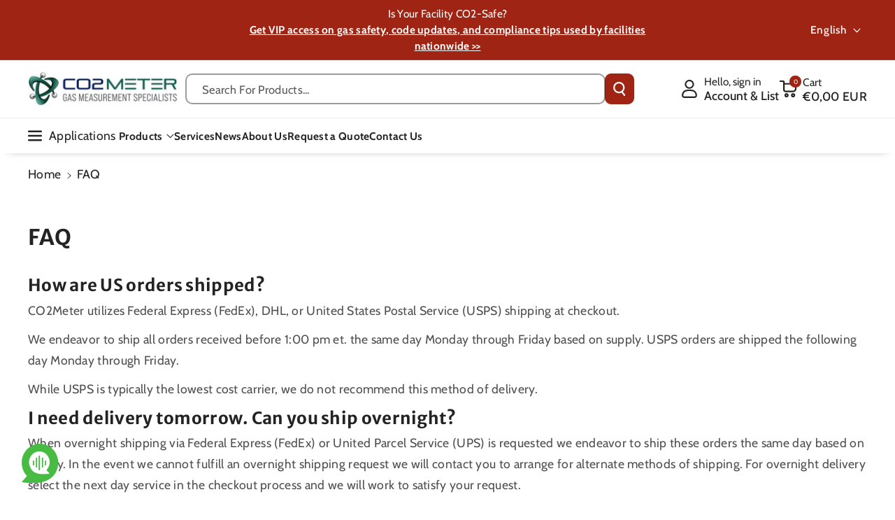

--- FILE ---
content_type: text/css
request_url: https://relishai.storage.googleapis.com/relishai-assistant.css
body_size: 13653
content:
/***** GENERAL CSS *****/
*:focus-visible {
    outline: 0 !important;
    outline-offset: 0 !important;
    box-shadow: none !important;
}
.relish-text-muted {
    color: #7a7683;
}
.rly-container .relish-state--success,
.botui-message-content.text.relish-state--success {
    background-color: rgba(72, 187, 66, 0.15);
    color: #017d29;
}
.rly-container .relish-state--error,
.botui-message-content.text.relish-state--error {
    background-color: rgba(209,52, 56, 0.15);
    color: #c31c1c;
}

#assistant-state, #assistant-last-invocation {
    display: none;
}

.rly-container {
    display: -webkit-box;
    display: -webkit-flex;
    display: -ms-flexbox;
    display: flex;
    width: 400px;
    /* height: calc(100% - 60px); */
    height: 660px;
    max-height: 660px;
    -webkit-box-orient: vertical;
    -webkit-box-direction: normal;
    -webkit-flex-direction: column;
    -ms-flex-direction: column;
    flex-direction: column;
    border-radius: 8px;
    box-shadow: 1px 1px 16px 0 #cacaca;
    font-family: 'Open Sans', sans-serif;
    font-weight: 400;
    letter-spacing: 0;
    position: fixed;
    z-index: 8888;
    overflow: hidden;
    background: white;
    box-shadow: rgb(0 0 0 / 16%) 0px 0px 40px 5px;
    opacity: 1;
    transform: translate(0px, 0px);
    transition: transform 300ms ease 0s, opacity 300ms ease 0s;
}

.rly-header {
    display: flex;
    flex-direction: row;
    display: -webkit-box;
    display: -webkit-flex;
    display: -ms-flexbox;
    align-items: center;
    align-content: center;
    border-radius: 8px 8px 0 0;
    border-bottom: 0;
    min-height: 72px;
    padding: 8px 16px;
}
.rly-voice-header {
    padding: 16px 16px;
    border-radius: 12px 12px 0 0;
}
.rly-voice-header a.relish-voice-dialog-btn {
    margin-left: auto;
}
.rly-body {
    position: relative;
    height: calc(100% - 93px);
    flex: auto;
    overflow-y: auto;
    overflow-x: hidden;
}
.help-texts {
    font-size: 16px;
    font-family: "Work Sans",sans-serif;
    font-style: normal;
    font-weight: 400;
    color: #3d4246;
    line-height: 1.5;
}
.rly-footer {
    display: -webkit-box;
    display: -webkit-flex;
    display: -ms-flexbox;
    display: flex;
    font-weight: 400;
    -webkit-box-orient: vertical;
    -webkit-box-direction: normal;
    -webkit-flex-direction: column;
    -ms-flex-direction: column;
    flex-direction: column;
    font-family: "Open Sans", sans-serif;
}
.chat-minimized-input-container {
    display: flex;
    background-color: #fff;
    box-shadow: 0 -1px 3px rgba(0,0,0,.1);
    border: none;
    padding-left: 5px;
    bottom: 0;
    height: 50px;
    position: relative;
    left: 0;
    border-bottom-left-radius: 10px;
    border-bottom-right-radius: 10px;
}
.chat-minimized-input-container-mobile .interact-button {
    font-size: 25px !important;
}
.chat-minimized-textarea {
    box-sizing: border-box;
    top: 0;
    border: 0;
    min-height: 50px !important;
    font-family: "Open Sans",sans-serif !important;
    padding: 14px 18px 14px 18px;
    width: 100%;
    height: 100%;
    background: #FFFFFF;
    font-style: normal;
    color: #000;
    font-size: 16px;
    -webkit-appearance: none;
    overflow: auto;
    outline: none;
    line-height: 1.2;
    margin: 0;
}
.chat-minimized-textarea:focus {
    border: 0 !important;
    box-shadow: none;
    -webkit-box-shadow: none;
    background-color: #fff;
    color: #212121;
    outline: 0 !important;
}
.minimized-message-list {
    height: 100px;
    display: none;
    padding: 5% 5%;
    list-style-type: none;
}
.minimized-message-list li {
    list-style: none;
    height: 0;
    margin: 0;
    overflow: hidden;
    font-family: "Open Sans", sans-serif;
    font-size: 12px;
    font-weight: 600;
    line-height: 16px;
    padding: 0 10%;
    text-align: center;
    color: #2E224A;
    transform: rotateX(-90deg);
    transition: all 0.5s cubic-bezier(.36,-0.64,.34,1.76);
}
.minimized-message-list li:last-child {
    border-bottom: none;
    color: #2E224A;
    font-size: 14px;
    opacity: 1 !important;
}
.swing {
    perspective: 100px;
}
.minimized-message-list li.show {
    opacity: 0.4;
    transform: none;
    transition: all 0.5s cubic-bezier(.36,-0.64,.34,1.76);
    height: 2em;
    border-width: 2px;
}
.rly-powered-by {
    font-family:'Open Sans', sans-serif;
    height: 18%;
    color: #7a7683;
    font-size: 12px;
    line-height: 16px;
    font-weight: 400;
    letter-spacing: 0;
    margin-bottom: 4px;
    margin-top: 4px;
}
.rly-powered-by .shop-action-button {
    font-size: 12px;
    color: #7a7683 !important;
}
.leave-relish-customer-support-conversation-button {
    /* padding-top: 4px; */
    display: none;
    height: 30%;
    font-family:'Open Sans', sans-serif;
    /* padding-bottom: 4px; */
}
.leave-relish-customer-support-conversation-button:disabled {
    cursor: not-allowed;
}

.rly-body-container {
    font-size: 14px;
}
.rly-header-container {
    display: -webkit-box;
    display: -webkit-flex;
    display: -ms-flexbox;
    height: inherit;
    display: flex;
    align-items: center;
	align-content: stretch;
	flex-grow: 1;
	font-family: "Open Sans", sans-serif;
}
.rly-icon {
    display: -webkit-box;
    display: -webkit-flex;
    display: -ms-flexbox;
    display: flex;
    width: 60px;
    height: 60px;
    -webkit-box-pack: center;
    -webkit-justify-content: center;
    -ms-flex-pack: center;
    justify-content: center;
    -webkit-box-align: center;
    -webkit-align-items: center;
    -ms-flex-align: center;
    align-items: center;
    border-radius: 30px;
    background-color: #5ac1ea;
}
.rly-icon-section {
    position: relative;
    display: -webkit-box;
    display: -webkit-flex;
    display: -ms-flexbox;
    display: flex;
    margin-top: 20px;
    -webkit-box-pack: end;
    -webkit-justify-content: flex-end;
    -ms-flex-pack: end;
    justify-content: flex-end;
    position: fixed;
    right: 20px;

    cursor: pointer;
    z-index: 8880;
}

#relishly-assistance-float {
    position: fixed;

    display: -webkit-box;
    display: -webkit-flex;
    display: -ms-flexbox;
    display: flex;
    width: 100px;
    height: 120px;
    /* top: 6rem !important;
        right: 2rem !important; */
    -webkit-box-orient: vertical;
    -webkit-box-direction: normal;
    -webkit-flex-direction: column;
    -ms-flex-direction: column;
    flex-direction: column;
    -webkit-justify-content: space-around;
    -ms-flex-pack: distribute;
    justify-content: space-around;
    -webkit-flex-wrap: nowrap;
    -ms-flex-wrap: nowrap;
    flex-wrap: nowrap;
    -webkit-box-align: center;
    -webkit-align-items: center;
    -ms-flex-align: center;
    align-items: center;
}
#relishly-assistance-float-desktop-modal {
    position: fixed;
    display: -webkit-box;
    display: -webkit-flex;
    display: -ms-flexbox;
    display: flex;
    width: 100px;
    height: 120px;
    /* top: 6rem !important;
        right: 2rem !important; */
    -webkit-box-orient: vertical;
    -webkit-box-direction: normal;
    -webkit-flex-direction: column;
    -ms-flex-direction: column;
    flex-direction: column;
    -webkit-justify-content: space-around;
    -ms-flex-pack: distribute;
    justify-content: space-around;
    -webkit-flex-wrap: nowrap;
    -ms-flex-wrap: nowrap;
    flex-wrap: nowrap;
    -webkit-box-align: center;
    -webkit-align-items: center;
    -ms-flex-align: center;
    align-items: center;
}

#rly-debug-div {
    display: none !important;
    position: fixed;
    bottom: 0;
    background: white;
    width: 100%;
    padding: 5px;
    z-index: 9900;
    display: none;
    height: 15px;
}

.rlymic-desktop {
    position: absolute;
    left: 20px;
    top: 0px;
    right: 20px;
    bottom: 0px;
    z-index: 99;
    width: 62px;
    height: 62px;
    border: 3px solid #cfcfcf;
    border-radius: 50px;
}

.rlymic-mobile {
    position: absolute;
    left: 20px;
    /* top: 0px; */
    right: 20px;
    bottom: 0px;
    z-index: 99;
    width: 62px;
    height: 62px;
    border: 3px solid #cfcfcf;
    border-radius: 50px;
}

#relishly-message-mic {
    font-size: 16px;
    text-transform: capitalize;
    color: #333;
    text-align: center;
    letter-spacing: 0.2px;
    text-shadow: 0 0 4px #fff;
    margin-top: 15px;
}
.btn-close {
  color: #aaaaaa;
  font-size: 20px;
  text-decoration: none !important;
  padding:10px;
  position: absolute;
  right: 7px;
  top: 0;
}
.btn-close:hover {
  color: #919191;
}
#debug-input {
    display: none;
    width: 600px;
    height: 30px;
    position: fixed;
    bottom: 10px;
    border-color: #999;
    z-index: 9999;
}

#debug-input-field {
    width: 550px;
}
/* Web chat css........ */
.relishly-intro-column {
    display: flex;
    flex-grow: 1;
}
.relishly-intro-column>div {
    display: flex;
    align-items: center;
    flex-grow: 1;
    justify-content: space-between;
}
.relishly-intro-text {
    font-weight: 600;
    font-size: 16px;
    line-height: 22px;
    font-family: "Open Sans", sans-serif;
    color: #ffffff;
    letter-spacing: 0;
    margin: 0 8px 0 0;
    max-width: 245px;
    text-transform: capitalize;
    overflow: hidden;
    text-overflow: ellipsis;
    white-space: nowrap;
    flex-grow: 1;
}

#relishly-assistant-embed .relishly-intro-text {
    max-width: 100% !important;
    text-align: center;
}

#relishly-assistant-embed .rly-header {
    min-height: 45px !important;
    height: 45px !important;
}
.chat-closed {
    display: none;
    opacity: 0;
    transform: translate(0px, 1000px);
    transition: transform 300ms ease 0s, opacity 300ms ease 0s;
}
.nudge-ui-closed {
    display:none;
}
#nudge-ui-container {
    display: none;
    overflow: visible;
}
.nudge-ui-pointer:before {
    content: "";
    width: 0px;
    height: 0px;
    position: absolute;
    border-left: 20px solid transparent;
    border-right: 20px solid palegreen;
    border-top: 20px solid palegreen;
    border-bottom: 20px solid transparent;
    right: 19px;
    bottom: -19px;
}
.close-exit-campaign-popup {
    color: #000;
    width: 40px;
    height: 40px;
    background: rgb(0 0 0 / 40%);
    border-radius: 50%;
    display: flex;
    justify-content: center;
    align-items: center;
    text-decoration: none !important;
    transition: background-color 0.3s ease 0s;
    -webkit-transition: background-color 0.3s ease 0s;
    -moz-transition: background-color 0.3s ease 0s;
}
.close-exit-campaign-popup:hover {
    background: rgb(0 0 0 / 70%);
}
.close-exit-campaign-popup span.close-exit-campaign {
    color: #FFFFFF !important;
    font-size: 32px;
}
.help-ui-pointer:before {
    content: "";
    width: 0px;
    height: 0px;
    position: absolute;
    border-left: 15px solid transparent;
    border-right: 15px solid #FFFFFF;
    border-top: 15px solid #FFFFFF;
    border-bottom: 15px solid transparent;
    right: 19px;
    bottom: -19px;
}

.message-input-wrapper {
    position: relative;
    margin: 0;
    padding: 12px 16px;
    border-top: 1px solid #dfdee2;
    box-shadow: 2px -4px 12px rgb(0 0 0 / 5%);
    display: flex;
    align-items: center;
}
.message-form {
    align-items: center;
}

.message-input-container {
    display: block;
    width: inherit;
    overflow: hidden;
}
.message-input-wrapper-mobile .interact-button {
    font-size: 25px !important;
}
.response-message-input {
    box-sizing: border-box;
    font-family: "Open Sans", sans-serif !important;
    padding: 0px;
    width: 100%;
    border-width: 0 !important;
    border-style: none !important;
    -webkit-appearance: none;
    color: #000;
    font-weight: 400;
    font-size: 14px !important;
    line-height: 20px !important;
    font-weight: 400!important;
    background: #ffffff;
    overflow-x: hidden;
    overflow-y: auto;
    outline: 0 !important;
    border: 0;
    min-height: 100%;
    max-height: 100px;
    margin-bottom: 0;
    padding: 0 !important;
    height: auto !important;
}
.response-message-input:focus {
    border: 0 !important;
    box-shadow: none;
    -webkit-box-shadow: none;
    background-color: #fff;
    color: #212121;
    outline: 0 !important;
}

.chat-minimized-textarea::placeholder { /* Chrome, Firefox, Opera, Safari 10.1+ */
    font-family: 'Open Sans', sans-serif !important;
    font-size: 14px;
    opacity: 1; /* Firefox */
    color: #c2c2c2;
}

.chat-minimized-textarea:-ms-input-placeholder { /* Internet Explorer 10-11 */
    font-family: 'Open Sans', sans-serif !important;
    font-size: 14px;
    color: #c2c2c2;
}

.chat-minimized-textarea::-ms-input-placeholder { /* Microsoft Edge */
    font-family: 'Open Sans', sans-serif;
    font-size: 14px;
    font-weight: 400;
    color: #c2c2c2;
}
.response-message-input::placeholder { /* Chrome, Firefox, Opera, Safari 10.1+ */
    font-family: 'Open Sans', sans-serif !important;
    font-size: 14px;
    font-weight: 400;
    opacity: 1; /* Firefox */
    color: #c2c2c2;
}
.response-message-input::-moz-placeholder {
    font-size: 2vw;
    font-size: 14px;
}
.response-message-input:-ms-input-placeholder { /* Internet Explorer 10-11 */
    font-family: 'Open Sans', sans-serif !important;
    font-size: 14px;
    font-weight: 400;
    color: #c2c2c2;
}

.response-message-input::-ms-input-placeholder { /* Microsoft Edge */
    font-family: 'Open Sans', sans-serif;
    font-size: 14px;
    font-weight: 400;
    color: #c2c2c2;
}
.upload-icon {
    -ms-transform: scale(-1,1) rotate(225deg);
    -webkit-transform: scale(-1,1) rotate(225deg);
    transform: scale(-1,1) rotate(225deg);
}
.interact-button {
    height: 32px;
    width: 32px;
    font-size: 24px;
    line-height: 32px;
    text-align: center;
    text-decoration: none !important;
    cursor: pointer;
    font-size: 24px;
    -webkit-appearance: inherit;
    transition: filter 0.3s ease 0s;
	-webkit-transition: filter 0.3s ease 0s;
	-moz-transition: filter 0.3s ease 0s;
}
.interact-button:hover,
.interact-button:focus {
	filter: brightness(90%);
}
#switch-to-keyboard {
    text-decoration: none !important;
}
.help-div-image {
    font-size: 40px !important;
}
.help-category-name {
    margin: 0;
    font-size: 14px;
    font-family: "Open Sans",sans-serif !important;
    font-weight: 800;
    color: #17073D;
    line-height: 1.5;
    text-transform: uppercase;
}
.help-category-query {
    margin: 0;
    font-size: 12px;
    color: #2E224A;
    font-family: 'Open Sans', sans-serif !important;
    line-height: 1.5;
}
.lighter-brand-colour {
    background: #ECF8EC
}
.darker-brand-colour {
    background: #48bb42;
}
.close-chat-window,
.talk_to_agent,
a.close-chat-window,
a.relish-voice-dialog-btn {
    width: 32px;
    height: 32px;
    font-size: 24px;
    line-height: 24px;
    border-radius: 50%;
    padding: 4px;
    display: inline-block;
    text-decoration: none !important;
    transition: background-color 0.3s ease 0s;
	-webkit-transition: background-color 0.3s ease 0s;
	-moz-transition: background-color 0.3s ease 0s;
}
.rly-voice-header .close-chat-window,
.rly-voice-header a.close-chat-window {
	background-color: #ffffff;
}
a.close-chat-window:not(.rly-voice-header .close-chat-window):hover,
a.close-chat-window:not(.rly-voice-header .close-chat-window):focus {
    background-color: rgba(0, 0, 0, 0.3);
}
.relish-action-icon {
    color: #ffffff;
}
.shop-action-button {
    font-size: 21px;
    color: #48bb42;
}
.shop-action-button-light {
    font-size: 21px;
    color: #ECF8EC;
}
.chat-voice-help-section {
    font-family: "Open Sans", sans-serif;
    height: 0;
    width: 80%;
    margin-left: 10%;
    margin-right: 10%;
    /* overflow: initial !important; */
}
.chat-voice-help:hover {
    cursor: pointer;
}
.chat-voice-help-hide:hover {
    cursor: pointer;
}
#show-help:hover {
    cursor: pointer;
}
#hide-help:hover {
    cursor: pointer;
}
.minimized-chat-help-section {
    font-family: "Open Sans", sans-serif;
    height: 0;
    width: 80%;
    margin-left: 10%;
    margin-right: 10%;
}
.chat-help-section {
    display: none;
    padding: 15px 15px 10px 15px;
}
.minimized-help-section {
    display: none;
    padding: 15px 15px 10px 15px;
}
.minimized-chat-help-div-clicked {
    text-decoration: none !important;
}
.chat-help-div-clicked {
    text-decoration: none !important;
}
.chat-help-section-info {
    display: none;
    line-height: 30px;
}
.minimized-chat-help-section-info {
    display: none;
    line-height: 29px;
}
.chat-help-section-dismiss {
    margin: 10px;
}
.chat-help-slide {
    display: none;
}
.minimized-chat-help-slide {
    display: none;
}
.chat-help-slide-dot {
    cursor: pointer;
    height: 10px;
    width: 10px;
    margin: 0 2px;
    border-radius: 50%;
    display: inline-block;
    transition: background-color 0.6s ease;
}
.help-slide-dot {
    background-color: #48BB42;
    opacity: 0.4;
}
.minimized-chat-help-slide-dot {
    cursor: pointer;
    height: 10px;
    width: 10px;
    margin: 0 2px;
    border-radius: 50%;
    display: inline-block;
    transition: background-color 0.6s ease;
}
.help-slide-dot:hover {
    opacity: 1;
}
.help-slide-dot-active {
    background-color: #717171 !important;
}
.profil>img.agent {
    border-radius: 0;
    border: 0;
}
.profil {
    height: 40px;
    width: 40px;
}
.relish-agent-icon {
    font-size: 30px !important;
    position: absolute;
}
.relish-icon-circle {
    color: #fff;
}
.relish-agent-icon-background {
    display: block;
    font-size: 25px;
    margin: 2px;
}
.profil.agent {
    margin-right: 0 !important;
    margin-left: -5px !important;
}
.relish-custom-chat-action-button {
    margin-top: 4px;
    margin-bottom: 4px;
    height: auto;
    min-height: auto;
    text-transform: inherit;
    text-align: left;
    cursor: pointer;
    -webkit-appearance: button;
    font-size: 100%;
    line-height: normal;
    vertical-align: baseline;
    font-weight: 500;
    padding: 7px 15px;
    border-radius: 30px;
    font-family: "Open Sans",sans-serif;
    background-color: #FFFFFF;
    outline: none;
    transition: background-color 0.5s;
}
.relish-custom-chat-action-button {
    border: 0;
}
.relish-custom-chat-action-button:not(:last-child) {
    margin-right: 4px;
}

.agent-name {
    justify-content: center;
    align-items: center;
    border-radius: 100%;
    text-align: center;
    font-size: 16px;
    padding: 15px;
    display: flex;
    height: 30px;
    width: 30px;
    font-weight: 700;
    color: #fff;
    font-family: "Open Sans", sans-serif;
    box-shadow: 1px 1px 5px 1px #cacaca;
}
.profil>img {
    width: 40px;
    height: 40px;
}
#campaign-messages-body-container .botui-message-content.text {
    border-radius: 0px 20px 20px 20px !important;
    border: 1px solid #7A7683;
    background: #FFFFFF;
    padding: 10px !important;
    font-size: 15px;
}
#campaign-messages-body-container .human.botui-message-content.text {
    border-radius: 0px 20px 20px 20px !important;
    border: 1px solid #7A7683;
    background: #FFFFFF;
    padding: 10px !important;
    font-size: 15px;
}
#campaign-messages-body-container .botui-message-content.loading {
    padding: 10px !important;
    border: 1px solid #7A7683;
    background: #FFFFFF;
    border-radius: 0px 20px 20px 20px !important;
    font-size: 15px;
}
.botui-message-content.text {
    color: #2E224A;
    word-wrap: break-word;
}
.botui-message {
    margin-top: 17px;
}
.botui-message .botui-message-content.text span {
    font-family:"Open Sans", sans-serif !important;
    font-size: 14px;
    line-height: 20px;
}
.botui-message.html_image .botui-message-content.html img {
    display: block;
    max-width: 100%;
}
.botui-message.html_message input,  .botui-message.html_message textarea {
    background-color: #ffffff;
    border: 1px solid #DFDEE2;
    font-style: normal;
}

.botui-message.html_message input::placeholder, .botui-message.html_message textarea::placeholder{ /* Chrome, Firefox, Opera, Safari 10.1+ */
    font-family: 'Open Sans', sans-serif !important;
    opacity: 1; /* Firefox */
    font-style: normal !important;
    color: #C2C2C2;
}

.botui-message.html_message input:-ms-input-placeholder,  .botui-message.html_message textarea:-ms-input-placeholder{ /* Internet Explorer 10-11 */
    font-family: 'Open Sans', sans-serif !important;
    font-style: normal !important;
    color: #C2C2C2;
}
.botui-message.html_message input::-ms-input-placeholder, .botui-message.html_message textarea::-ms-input-placeholder { /* Microsoft Edge */
    font-family: 'Open Sans', sans-serif;
    font-style: normal !important;
    color: #C2C2C2;
}
.botui-message-content {
    border-radius: 20px;
    margin-bottom: 5px;
}
.botui-message-content.text a {
    color: #2E224A;
    text-decoration: underline;
}
.botui-message-content.text p {
    margin-bottom: 0;
    color: #2E224A;
    font-size: inherit !important;
    font-family: "Open Sans", sans-serif;
    line-height: 20px;
    margin-bottom: 0;
}
.botui-message-content.text a:hover {
    color: #2E224A;
}
.rlymic-desktop-chat-ui {
    position: fixed;
    z-index: 9999999999;
    width: 55px;
    height: 55px;
    border-radius: 54px;
}

.rlymic-mobile-chat-ui {
    position: fixed;
    z-index: 8880;
    width: 54px;
    height: 54px;
    border-radius: 50px;
}
.switch-to-keyboard {
    margin-left: 6rem;
    margin-right: 6rem;
    margin-top: 1rem;
    background: #E7E7E7;
    border-radius: 15px;
    max-height: 30px;
}
.relish-chat-close-icon:before {
    margin-right: 0 !important;
}
#chat-voice-icon:before {
    margin-right: 0 !important;
}
#header-logo {
    width: auto;
    height: 100%;
    margin: auto;
}
.image-icon--background {
    position: relative;
    overflow: hidden;
    display: inline-flex;
    justify-content: center;
    align-items: center;
    width: 40px;
    height: 40px;
    border-radius: 50%;
    background-color: #ffffff;
    padding: 8px;
    -webkit-box-align: center;
    line-height: 0;
    flex: 0 0 42px;
}
.relish-assistant-icon-background {
    position: absolute;
    border-radius: 100%;
    font-size: 40px;
}
.relish-assistant-icon {
    font-size: 55px !important;
    z-index: 10;
	/* border-radius: 50%;
	width: 52px;
    height: 52px; */
}
.relish-badge {
    display: none;
    position: absolute;
    top: -10px;
    right: -10px;
    text-align: center;
    height: 30px;
    width: 30px;
    border-radius: 50%;
    font-size: 16px;;
    font-family: "Open Sans",sans-serif;
    font-weight: 600;
    z-index: 100;
    background-color: red;
    color: white;
  }
.html_message .html  {
    max-width: 100%;
    width: 100%;
    border-radius: 0;
    background: white;
}
.html_image .html {
    border-radius: 0;
    background-color: white !important;
    max-width: 90%;
}
.html_image {
    margin: 10px 25px !important;
}
#connecting-indicator {
    top: 10px;
    height: 40px;
    width: 100%;
    position: absolute;
    display: none;

}
.connecting-agent {
    width: 170px;
    height: 100%;
    position: relative;
    margin-right: auto;
    margin-left: auto;
    border-radius: 24px;
    display: flex;
    padding: 5px;
    z-index: 1;
}
.connecting-agent-left-container {
    height: 30px;
    width: 30px;
    background: #FFFFFF;
    border-radius: 15px;
    padding: 5px;
}
.connecting-agent-right-container {
    margin: auto;
    font-size: 14px;
    font-family: "Open Sans",sans-serif;
    color: #FFFFFF;
    font-weight: 600;
}
#loading-bar-spinner.spinner {
    left: 50%;
    display: none;
    margin-left: -20px;
    top: 50%;
    margin-top: -20px;
    position: absolute;
    z-index: 19 !important;
    animation: loading-bar-spinner 400ms linear infinite;
}

#loading-bar-spinner.spinner .spinner-icon {
    width: 40px;
    height: 40px;
    border:  solid 4px transparent;
    border-radius: 50%;
}

@keyframes loading-bar-spinner {
  0%   { transform: rotate(0deg);   transform: rotate(0deg); }
  100% { transform: rotate(360deg); transform: rotate(360deg); }
}
.relish-action-button {
    background-color: #008CBA;
    border: none;
    color: white;
    padding: 15px 32px;
    text-align: center;
    font-weight: 900;
    text-decoration: none !important;
    display: inline-block;
    font-size: 14px;
    margin: 4px 2px;
    outline: none;
}
#nudge-ui-action {
    cursor: pointer;
}
/* nudge ui with speech bubble image css starts here */
/* .popup {
    padding: 20px;
    height: 275px;
    font-family: 'Lato', sans-serif;
    position: relative;
    background-repeat: no-repeat !important;
    background-size: contain !important;
} */
/* .popup h2 {
    letter-spacing: 0.5px;
    font-size: 24px;
    color: #000000;
    font-weight: 600;
    margin-bottom: 8px;
}
.popup .close-nudge-ui {
    position: absolute;
    top: 15px;
    right: 30px;
    font-size: 27px;
    font-weight: 400;
    text-decoration: none;
    color: #fff;
    width: 30px;
    height: 30px;
    opacity: 0.5;
    background: #000000;
    border-radius: 50%;
    display: flex;
    justify-content: center;
    align-items: center;
}
.popup .close-nudge-ui:hover {
    cursor: pointer;
    color: white;
    background: #000000;
    height: 40px;
    width: 40px;
} */
/* .popup .content {
    max-height: 40%;
    overflow: hidden;
    width: 50%;
    background: transparent;
} */
.voice-wrap {
    position: absolute;
    bottom: 50px;
}
.voice-wrap button {
    font-size: 18px;
    color: #FFFFFF;
    background-image: linear-gradient(180deg, #47BA42 0%, #3D9C39 100%);
    border-radius: 4px;
    text-align: center;
    cursor: pointer;
    line-height: 40px;
    border: none;
    padding: 0 15px;
    outline: none;
}
/* Faq css */
.faq-info-text {
    line-height: 22px;
    font-size: 14px;
    padding: 15px;
    font-family: "Open Sans", sans-serif;
    color: #7A7683;
    height: inherit;
    overflow: scroll;
}
/* ends here */
/* search ui in chat */
#relishly-assistant-embed .chat-search-products-wrapper {
    width: auto !important;
}
.chat-search-products-wrapper {
    width: 300px;
    margin: auto;
    display: flex;
}
.chat-search-products-horizontal-scroll {
    overflow: hidden;
    display: flex;
    -ms-overflow-style: none;
    align-items: center;
    white-space: nowrap;
    padding: 0 0;
    overflow-x: auto;
    scroll-snap-type: x mandatory;
    scroll-behavior: smooth;
    -webkit-overflow-scrolling: touch;
}
.chat-search-products-horizontal-scroll::-webkit-scrollbar {
    display: none;
}
.chat-search-item {
    border: 1px solid #D4D4D6;
    font-size: 20px;
    margin: 0 10px;
    flex-shrink: 0;
    scroll-snap-align: start;
    width: 235px;
    height: 235px;
    margin-right: 10px;
    border-radius: 4px;
    background: transparent;
    transform-origin: center center;
    transform: scale(1);
    transition: transform 0.5s;
    position: relative;
    display: flex;
}
.chat-search-product-image {
    max-width: 150px !important;
    max-height: 115px !important;
    margin: 5px auto;
}
.arrow-button {
    border: none;
    width: 40px;
    height: 40px;
    font-size: 15px;
    background-color: black;
    opacity: 0.6;
    color: #FFFFFF;
    text-align: center;
    text-decoration: none !important;
    display: inline-block;
    outline: none;
    cursor: pointer;
}
.details-button:hover {
    background-color: #59367D !important;
    color: #FFFFFF !important;
}
.buy-button:hover {
    background-color: #FFFFFF !important;
    color: #4CAF50 !important;
}
.search-ui-button {
    border-radius: 5px;
    color: white;
    font-family: 'Open Sans', sans-serif !important;
    padding: 5px 15px;
    text-align: center;
    text-decoration: none !important;
    font-size: 14px;
    margin: 4px 2px;
    cursor: pointer;
}
/* ends hereee */
/* custom css speech bubble starts here */
.close-nudge-ui {
    position: absolute;
    top: 15px;
    right: 30px;
    font-size: 24px;
    font-weight: 400;
    text-decoration: none !important;
    color: #fff;
    width: 30px;
    height: 30px;
    border: 2px solid #FFFFFF;
    background: #000000;
    border-radius: 50%;
    display: flex;
    justify-content: center;
    align-items: center;
}
.nudge-ui-box {
    width: 300px;
    margin: 50px auto;
    background: #e6e6e6;
    border: 2px solid #47BA42;
    border-left: 5px solid #47BA42;
    padding: 20px;
    border-radius: 5px;
    text-align: center;
    font-weight: 900;
    color: black;
    font-family: arial;
    position: relative;
}
.nudge-ui-box:hover {
    cursor: pointer;
}
.nudge-ui-sb4:before {
    content: "";
    width: 0px;
    height: 0px;
    position: absolute;
    border-left: 9px solid transparent;
    border-right: 9px solid #47BA42;
    border-top: 9px solid #47BA42;
    border-bottom: 9px solid transparent;
    right: 19px;
    bottom: -19px;
}
.close-help-ui {
    position: absolute;
    top: 15px;
    right: 30px;
    font-size: 27px;
    font-weight: 400;
    text-decoration: none !important;
    color: #fff;
    width: 30px;
    height: 30px;
    opacity: 0.4;
    background: #000000;
    border-radius: 50%;
    display: flex;
    justify-content: center;
    align-items: center;
}
.close-help-ui:hover {
    cursor: pointer;
    color: white !important;
    background: #000000;
    height: 40px;
    width: 40px;
}
.close-nudge-ui:hover {
    cursor: pointer;
    color: white !important;
    background: #000000;
    height: 40px;
    width: 40px;
}

/* ends here */
/* web voice css */
#web-voice-ui-container {
    height: 280px;
    width: 410px;
    z-index: 10000;
    display: none;
}
#web-voice-ui-container::-webkit-scrollbar {
    display: none;
}
.web-voice-animate-section-desktop {
    position: relative !important;
    display: -webkit-box;
    display: -webkit-flex;
    display: -ms-flexbox;
    display: flex;
    top: 10%;
    -webkit-box-pack: end;
    -webkit-justify-content: flex-end;
    -ms-flex-pack: end;
    justify-content: flex-end;
    position: fixed;
    z-index: 9999;
}
.web-voice-icon-section {
    position: fixed;
    display: flex;
    width: 50px;
    height: 50px;
    border-radius: 8px;
    /* box-shadow: 0 0 6px 1px rgba(0,0,0,0.25); */
    right: 20px;
    z-index: 9999;
}
.rly-web-voice-mic-icon {
    position: absolute;
    z-index: 99;
    width: 40px;
    height: 40px;
    margin: 5px;
    align-items: center;
    justify-content: center;
    display: flex;
    border-radius: 6px;
    cursor: pointer;
}
.web-voice-footer {
    position: relative;
    overflow: hidden;
    padding: 0px 16px;
}
.web-voice-footer-logo {
    margin: 5px;
}
.web-voice-footer-powered-by {
    margin: 10px 10px 10px 0px;
    font-family:'Open Sans', sans-serif;
    color: #959ca6;
    font-size: 12px;
    font-weight: 600;
    line-height: 15px;
}
.response-container {
	height: 0px;
    width: 100%;
    background: #F7F8FB;
}
.response-ui {
    display: none;
}
.voice-ui {
    display: none;
}
.response-container-header {
	height: 50px;
    display: flex;
}
.image-icon {
    margin-right: 8px;
}
.response-container-header-text {
	font-weight: 600;
    width: 45%;
    font-size: 16px;
    font-family: 'Open Sans', sans-serif;
    color: #7A7683;
    line-height: 1.5;
    margin: 15px 5px 15px 5px;
    letter-spacing: 0.5px;
    display: block;
}
.response-container-first-message {
	font-weight: 600;
    font-size: 14px;
    color: #17073D;
    font-family:'Open Sans', sans-serif;
    line-height: 1.5;
    margin: 16px 24px 16px 0px;
    letter-spacing: 0px;
    display: block;
}
.support-button {
	display: flex;
}
.support-button:hover {
    cursor: pointer;
}
.response-container-support-text {
	font-weight: 600;
    font-size: 11px;
    font-family:'Open Sans', sans-serif;
    color: #7A7683;
    line-height: 1.5;
    margin: 20px 5px 20px 5px;
    letter-spacing: 0px;
    text-align: center;
}
.header-border {
	margin: 0 3%;
    border: 1px solid #E8E6EC;
}
.response-messages-container {
	display: flex;
}
.left-container {
	width: 15%;
}
.main-message-content {
	font-size: 24px;
    color: #17073D;
    font-weight: 700;
	letter-spacing: 0;
    line-height: 1.3;
    font-family:'Open Sans', sans-serif;
}
.response-url-message {
    font-size: 12px;
    font-family: "Open Sans", sans-serif;
    color: #147DF6;
    font-weight: 600;
}
.copy-discount-code {
	float: right;
    border: none;
    background: transparent;
    border-radius: 16px;
    color: white;
    font-weight: 600;
    font-family: "Open Sans",sans-serif;
    outline: none;
    cursor: pointer;
    opacity: 0.8;
    font-size: 14px;
    color: #48BB42;
    margin: 20px 5px 20px 5px;
}
.message-content {
	margin: 16px 24px 16px 0px;
}
.voice-ui-container {
    height: 0px;
    width: 100%;
    background: #F7F8FB;
    font-family: "Open Sans", sans-serif;
}
.copy-code-button {
    border: 1px solid #48BB42;
    background: transparent;
    border-radius: 16px;
    color: white;
    font-weight: 600;
    width: 10rem;
    font-family: "Open Sans",sans-serif;
    outline: none;
    cursor: pointer;
    opacity: 0.8;
    padding: 5px 25px 5px 25px;
    font-size: 14px;
    color: #48BB42;
    margin: 5px;
}
.help-section {
    display: none;
    padding: 15px;
}
.help-section-heading {
    color: white;
    font-family: "Open Sans", sans-serif;
    opacity: 0.8;
    font-size: 16px;
    margin: 0 0 10px 0px;
    letter-spacing: 0;
    line-height: 1;
}
.help-section-li {
    list-style-type: none;
    padding: 0;
    margin: 0;
}
.help-div {
    display: flex;
    height: 50px;
}
.help-div-icon {
    height: 40px;
    width: 40px;
}
.help-div-text {
    margin-left: 10px;
    width: 85%;
}
.show-help-info {
    height: 24px;
    width: 24px;
    margin: 10px 5px 10px 5px;
}

.help-section-info {
    display: none;
    padding: 15px;
}
.help-section-dismiss {
    margin: 10px;
}
.help-courousel-container {
    position: relative;
    margin: auto;
    line-height: 22px;
}
.help-slide {
    display: none;
}
.fade-slide {
    -webkit-animation-name: fade;
    -webkit-animation-duration: 1.5s;
    animation-name: fade;
    animation-duration: 1.5s;
}
.help-slide-content-icon {
    height: 40px;
    width: 40px;
}
.minimized-help-slide-content-icon {
    height: 40px;
    width: 40px;
}
@-webkit-keyframes fade {
    from {opacity: .4}
    to {opacity: 1}
}
@keyframes fade {
    from {opacity: .4}
    to {opacity: 1}
}
.help-slide-content-help-texts {
    padding: 5px 30px 5px 30px;
    height: 115px;
}
.help-text-heading {
    text-align: center;
    font-size: 18px;
    font-family: "Open Sans", sans-serif !important;
    color: #48BB42;
    font-weight: 800;
    letter-spacing: 0;
    margin: 0;
    opacity: 0.9;
}
.help-text {
    text-align: center;
    margin: 5px 0px 5px 0px;
    font-family: "Open Sans", sans-serif !important;
    font-size: 14px;
    color: #2E224A;
    opacity: 0.8;
    letter-spacing: 0;
}
.help-text-border {
    margin: 15px 60px 15px 60px;
    height: 2px;
    border-radius: 5px 5px 5px 5px;
}
.help-arrow-button {
    color: #03C772 !important;
    font-size: 25px;
    text-decoration: none !important;
}
#help-ui-container:hover {
    cursor: pointer;
}
.web-voice-nudge-ui-pointer-mobile-bottom-left:before {
    content: "";
    width: 0px;
    height: 0px;
    position: absolute;
    border: 25px solid transparent;
    border-top-color: black;
    border-bottom: 0;
    border-left: 0;
    /* border-right: 0; */
    opacity: 1;
    left: 10px;
    /* right: 15px; */
    bottom: -25px;
}
.web-voice-nudge-ui-pointer-mobile-bottom-right:before {
    content: "";
    width: 0px;
    height: 0px;
    position: absolute;
    border: 25px solid transparent;
    border-top-color: black;
    border-bottom: 0;
    border-right: 0;
    opacity: 1;
    right: 15px;
    bottom: -25px;
}
.web-voice-nudge-ui-pointer:before {
    content: "";
    width: 0px;
    height: 0px;
    position: absolute;
    border: 25px solid transparent;
    border-left-color: black;
    opacity: 1;
    border-right: 0;
    top: 0;
    right: -20px;
}
.close-web-voice-nudge-ui {
    position: absolute;
    top: 15px;
    right: 30px;
    font-size: 27px;
    font-weight: 400;
    text-decoration: none !important;
    color: #FFFFFF;
    width: 30px;
    height: 30px;
    background: #000000;
    border-radius: 50%;
    display: flex;
    justify-content: center;
    align-items: center;
}
.close-web-voice-nudge-ui:hover {
    cursor: pointer;
    color: white !important;
    background: #000000;
    height: 40px;
    width: 40px;
}
#web-voice-nudge-ui-container:hover {
    cursor: pointer;
}
#restart-listening:hover, #chat-restart-listening:hover {
    cursor: pointer;
}
.help-show-hide-handle:hover {
    cursor: pointer;
}
.specific-products-wrapper {
    margin: auto;
    margin-bottom: 20px !important;
}
.specific-products-scroll {
    overflow-x: scroll;
    overflow-y: hidden;
    scroll-behavior: smooth;
    display: flex;
    flex-direction: column;
    flex-wrap: wrap;
    margin-top: -5px;
    margin-bottom: -20px;
    max-height: 110px;
    scrollbar-width: none;
    -ms-overflow-style: none;
    margin-left: 0;
}
.specific-products-scroll::-webkit-scrollbar {
    width: 0;  /* Remove scrollbar space */
    background: transparent;  /* Optional: just make scrollbar invisible */
}
/* web voice css ends here */
/* contact form css */
.contact-form-rly-container {
    position: fixed;
    background: white;
    display: -webkit-box;
    display: -webkit-flex;
    display: -ms-flexbox;
    display: flex;
    height: 100%;
    -webkit-box-orient: vertical;
    -webkit-box-direction: normal;
    -webkit-flex-direction: column;
    -ms-flex-direction: column;
    flex-direction: column;
    border-radius: 8px;
    box-shadow: 1px 1px 16px 0 #cacaca;
    font-family: 'Nunito Sans', sans-serif;
}
.contact-form-rly-body {
    position: relative;
    overflow: auto;
    height: 82%;
    margin-top: 2rem;
}

/* Order flows css */
.relish-confirm-buttons-container {
    display: none;
    text-align: center;
    height: 75px;
    align-items: center;
    justify-content: center;
    border-top: 1px solid #dfdee2;
    box-shadow: 2px -4px 12px rgb(0 0 0 / 5%);
}
.relish-btn {
    font-family: "Open Sans", sans-serif !important;
    font-size: 14px !important;
    line-height: 20px !important;
    font-weight: 600 !important;
    color: #FFFFFF;
    width: 100%;
    height: auto;
    padding: 8px 12px;
    margin: 0px 12px;
    text-transform: uppercase;
    border: 1px solid transparent;
    border-radius: 40px;
    outline: none;
    transition: color .15s ease-in-out,background-color .15s ease-in-out,border-color .15s ease-in-out,box-shadow .15s ease-in-out;
}
.relish-btn:not(:disabled):not(.disabled) {
    cursor: pointer;
}
.relish-btn-primary {
    color: #FFFFFF;
}

.relish-btn-primary:hover {
    /* color: #FF5A00; */
    opacity: 0.8;
}

.relish-btn-secondary {
    color: #2E224A !important;
    background-color: #FFFFFF;
    border-color: #2E224A;
}

.relish-btn-secondary:hover {
    color: #FFFFFF !important;
    background-color: #2E224A;
    border-color: #2E224A;
}
.order-card--single-item {
    background-color: #FFFFFF;
}
.footer-btn {
    font-family: "Open Sans", sans-serif;
    font-size: 10px;
    font-weight: 700;
    min-width: 25%;
    margin: 0 20px;
    float: right;
    padding: 0 1%;
    background-color: #FFFFFF;
    border-color: #2E224A;
    border: 1px solid #2E224A;
    border-radius: 4px;
    outline: none;
    cursor: pointer;
    transition: color .15s ease-in-out,background-color .15s ease-in-out,border-color .15s ease-in-out,box-shadow .15s ease-in-out;
}
.footer-btn:disabled {
    color: #FFFFFF;
    cursor: not-allowed;
    background: gray;
    border-color: black;
}
.footer-btn:hover {
    color: #FFFFFF;
    background-color: #2E224A;
    border-color: #2E224A;
}
.order-card--single-item:hover,
.order-card--single-item.active {
    cursor: pointer;
}
.order-items-card.inactive {
    border-color: #AEACB5;
    cursor: not-allowed;
}
.order-items-card {
    background-color: #FFFFFF;
}
.order-reason-card {
    background-color: #FFFFFF;
}
.order-reason-card.inactive {
    border-color: #AEACB5;
    cursor: not-allowed;
}
.order-card--single-item.inactive {
    border-color: #AEACB5;
    cursor: not-allowed;
}
.quantity:disabled {
    color: gray;
}
.relish-submit-action-button:disabled {
    opacity: 0.7;
    cursor: not-allowed;
    background: gray;
    border-color: black;
}
.relish-cancel-action-button:disabled {
    cursor: not-allowed;
}
.quantity {
    color: #2e224a;
}
.order-card--single-item.inactive:hover {
    background-color: #FFFFFF;
}

.order-card--single-item .relish-icon-selctionstate, .relish-swap-product-list--item .relish-icon-selctionstate {
    opacity: 0;
}

.order-card--single-item.active .relish-icon-selctionstate, .relish-swap-product-list--item.selected .relish-icon-selctionstate {
    opacity: 1;
}

.relish-swap-product-list--item *{
    pointer-events: none;
}

/* Multiple Item in order Component */
.order-card--item.item-selected .relish-icon-checkbox-checked {
    display: inline-block;
}

.order-card--item .relish-icon-checkbox-checked,
.order-card--item.item-selected .relish-icon-checkbox-unchecked {
    display: none;
}

/* Select Dropdown CSS */
.order-card--dropdown-list select:focus {
    outline: none;
}

/* Textarea CSS */

.order-card--dropdown-list textarea:focus {
    outline: 0;
}
#user-note-email:disabled {
    background-color: #FFFFFF;
}

/* confirmation popup css */
.relish-chat-confirmation-popup a, .relish-chat-confirmation-popup ul, .relish-chat-confirmation-popup li{
	margin: 0;
	padding: 0;
	border: 0;
	font-size: 100%;
	font: inherit;
	vertical-align: baseline;
}

.relish-chat-confirmation-popup ul {
    display: flex;
    flex-direction: row;
    align-items: center;
    justify-content: center;
	list-style: none;
}
.relish-chat-confirmation-popup a {
  color: #35a785;
  text-decoration: none !important;
}
.img-replace {
    display: inline-block;
    overflow: hidden;
    text-indent: 100%;
    color: transparent;
    white-space: nowrap;
}
.relish-chat-confirmation-container-parent {
	display: flex;
    flex-direction: column;
    justify-content: center;
    align-items: center;
    text-align: center;
    height: inherit;
}
.relish-chat-confirmation-popup {
  position: absolute;
  left: 0;
  z-index: 10000000;
  top: 0;
  height: 100%;
  width: 100%;
  font-family: "Open Sans", sans-serif;
  background-color: rgba(0,0,0,0.2);
  opacity: 0;
  visibility: hidden;
  -webkit-transition: opacity 0.3s 0s, visibility 0s 0.3s;
  -moz-transition: opacity 0.3s 0s, visibility 0s 0.3s;
  transition: opacity 0.3s 0s, visibility 0s 0.3s;
}
.relish-chat-confirmation-popup.is-relish-chat-confirmation-visible {
  opacity: 1;
  visibility: visible;
  -webkit-transition: opacity 0.3s 0s, visibility 0s 0s;
  -moz-transition: opacity 0.3s 0s, visibility 0s 0s;
  transition: opacity 0.3s 0s, visibility 0s 0s;
}

.relish-chat-confirmation-container {
  background: #FFF;
  border-radius: 8px;
  text-align: center;
  width: 80%;
  box-shadow: 0 0 20px rgba(0, 0, 0, 0.2);
  -webkit-transform: translateY(-40px);
  -moz-transform: translateY(-40px);
  -ms-transform: translateY(-40px);
  -o-transform: translateY(-40px);
  transform: translateY(-40px);
  /* Force Hardware Acceleration in WebKit */
  -webkit-backface-visibility: hidden;
  -webkit-transition-property: -webkit-transform;
  -moz-transition-property: -moz-transform;
  transition-property: transform;
  -webkit-transition-duration: 0.3s;
  -moz-transition-duration: 0.3s;
  transition-duration: 0.3s;
}
.relish-chat-confirmation-container p {
  padding: 3em 2em;
  margin: 0;
  color: #2E224A !important;
}
#relishOtpPhoneNumber {
    padding-left: 87px !important;
}
.relish-chat-confirmation-container .relish-chat-confirm-buttons:after {
  content: "";
  display: table;
  clear: both;
}
.relish-chat-confirmation-container .relish-chat-confirm-buttons li {
  width: 50%;
}
.relish-chat-confirmation-container .relish-chat-confirm-buttons a {
  display: block;
  height: 60px;
  line-height: 60px;
  text-transform: uppercase;
  color: #FFF;
  -webkit-transition: background-color 0.2s;
  -moz-transition: background-color 0.2s;
  transition: background-color 0.2s;
}
.relish-chat-confirmation-container .relish-chat-confirm-buttons li:first-child a {
  background: #fc7169;
  border-radius: 0 0 0 .25em;
}
.relish-chat-confirmation-container .relish-chat-confirm-buttons li:first-child a:hover {
  background-color: #fc8982;
}
.relish-chat-confirmation-container .relish-chat-confirm-buttons li:last-child a {
  background: #b6bece;
  border-radius: 0 0 .25em 0;
}
.relish-chat-confirmation-container .relish-chat-confirm-buttons li:last-child a:hover {
  background-color: #c5ccd8;
}
.relish-chat-confirmation-container .relish-chat-confirmation-close {
  position: absolute;
  top: 8px;
  right: 8px;
  width: 30px;
  height: 30px;
}
.relish-chat-confirmation-container .relish-chat-confirmation-close::before, .relish-chat-confirmation-container .relish-chat-confirmation-close::after {
  content: '';
  position: absolute;
  top: 12px;
  width: 14px;
  height: 3px;
  background-color: #8f9cb5;
}
.relish-chat-confirmation-container .relish-chat-confirmation-close::before {
  -webkit-transform: rotate(45deg);
  -moz-transform: rotate(45deg);
  -ms-transform: rotate(45deg);
  -o-transform: rotate(45deg);
  transform: rotate(45deg);
  left: 8px;
}
.relish-chat-confirmation-container .relish-chat-confirmation-close::after {
  -webkit-transform: rotate(-45deg);
  -moz-transform: rotate(-45deg);
  -ms-transform: rotate(-45deg);
  -o-transform: rotate(-45deg);
  transform: rotate(-45deg);
  right: 8px;
}
.is-relish-chat-confirmation-visible .relish-chat-confirmation-container {
  -webkit-transform: translateY(0);
  -moz-transform: translateY(0);
  -ms-transform: translateY(0);
  -o-transform: translateY(0);
  transform: translateY(0);
}
@media only screen and (min-width: 1170px) {
  .relish-chat-confirmation-container {
    margin: 8em auto;
  }
}
.relish-chat-confirmation-btn {
    cursor: pointer;
    font-family: "Open Sans", sans-serif;
    font-size: 14px;
    line-height: 21px;
    font-weight: 600;
    color: #FFFFFF;
    width: 100%;
    padding: 8px 12px;
    text-transform: uppercase;
    border: 1px solid transparent;
    outline: none;
}
.relish-chat-confirmation-btn-secondary {
    color: #2E224A;
    background-color: #FFFFFF;
    border-color: #2E224A !important;
}

.relish-chat-confirmation-btn-secondary:hover {
    color: #FFFFFF;
    background-color: #2E224A;
    border-color: #2E224A;
}

.hideContent {
    overflow: hidden;
    line-height: 1.2rem;
    height: 14em;
}

.showContent {
    line-height: 1.2rem;
    height: auto;
}

.show-hide-button {
    position: absolute;
    text-align: center;
    font-size: 12px;
    font-weight: 700;
    font-family: "Open Sans", sans-serif;
    padding: 10px 0px;
    cursor: pointer;
    line-height: 12px;
    border-radius: 2rem;
    margin: auto;
    left: 35%;
    right: 35%;
}

.fullscreen-answer a {
    text-decoration: underline;
}

.fullscreen-answer p {
    line-height: 24px;
    font-size: 14px;
    font-family: 'Open Sans', sans-serif;
    color: #2E224A;
}

.fullscreen-answer li, .text-container li {
    list-style: inherit;
}

.fullscreen-answer ol, .fullscreen-answer ul, .text-container ol, .text-container ul{
    margin: inherit;
    padding: inherit;
    list-style-position: inside;
}

.text-container p {
    color: #2E224A;
    font-size: inherit !important;
    font-family: "Open Sans", sans-serif;
    line-height: 1.3;
}

.text-container span {
    line-height: 1.3;
}

.content div {
    line-height: 1.3;
}

/* image buttons css */
.relish_img_button_wrapper {
    min-width: 40%;
    text-align: center;
    margin: 10px;
    position: relative;
    display: inline-block;
}
.relish-button-image {
    background: #FFFFFF;
    border-radius: 4px;
    cursor: pointer;
    min-height: 8rem;
}
.relish_img_button_wrapper img {
    max-height: 130px;
    max-width: 100px;
    padding: 8px !important;
}
.relish-custom-chat-imaage-action-button {
    height: auto;
    min-height: auto;
    text-transform: inherit;
    text-align: left;
    cursor: pointer;
    font-size: 100%;
    line-height: normal;
    font-weight: 500;
    padding: 7px;
    font-family: "Open Sans",sans-serif;
    background: #FFFFFF;
}

/* .relish_img_button_wrapper span {
    display:none;
    position:absolute;
    top: 50%;
    left: 25%;
}
.relish_img_button_wrapper:hover span {
    display:table-cell;
} */

.preview-header {
    position: sticky;
    left: 0;
    font-family: 'Open Sans', sans-serif;
    font-size: 14px;
    font-weight: 600;
    right: 0;
    color: #2E224A;
    height: 30px;
    width: 100%;
    top: 0;
    z-index: 99999999999999999999;
    display: flex;
    align-items: center;
    justify-content: center;
}

#relishly-assistant-embed .rly-container {
    position: relative !important;
    width: 100% !important;
    height: 100% !important;
    max-height: unset !important;
}

#relishly-assistant-embed #rly-chat {
    height: 100% !important;
}

#rly-chat {
    position: relative;
    overflow: hidden;
    display: flex;
    flex-direction: column;
    height: calc(100% - 72px);
}
.fit-content-div {
    width: fit-content;
}

/* full screen templates css */
.relish-faq-topics-wrapper {
    padding-bottom: 16px;
}
.relish-grid-list--toggle {
    position: relative;
    display: inline-block;
    margin: 0;
}
.relish-grid-list--toggle > button {
    border: 1px solid #dfdee2;
    appearance: none;
    letter-spacing: 0;
    word-spacing: unset;
    display: inline-block;
    padding: 4px;
    width: 32px;
    height: 32px;
    vertical-align: middle;
    align-items: center;
    justify-content: center;
    background-color: #ffffff;
    cursor: pointer;
    line-height: 26px;
}
.relish-grid-list--toggle > button:first-child {
    border-radius: 4px 0 0 4px;
}
.relish-grid-list--toggle > button:last-child {
    margin-left: -5px;
    border-radius: 0 4px 4px 0;
}
.relish-grid-list--toggle > button i {
    font-size: 16px;
    line-height: normal;
    color: #7A7683;
}
ul.faq-topics-grid {
    display: block;
    position: relative;
    overflow: hidden;
    padding: 0;
    margin: 0;
    list-style: none;
    border: 1px solid transparent;
    border-radius: 4px;
}
ul.faq-topics-grid li {
    display: block;
    float: left;
    width: 50%;
    text-align: left;
    padding-bottom: 8px;
}

ul.faq-topics-grid li.faq-topic-item:nth-child(2n+2) {
    padding-left: 8px;
}

ul.faq-topics-grid li.faq-topic-item a.faq-topic-item-handle {
    position: relative;
    overflow: hidden;
    z-index: 1;
    width: 100%;
    padding: 8px 16px 12px 12px;
    font-size: 14px;
    line-height: 21px;
    color: #2e224a !important;
    border: 1px solid #dfdee2;
    border-radius: 4px !important;
    display: block;
    text-decoration: none;
    background-color: #FFFFFF;
    transition: 0.1s cubic-bezier(0.4, 0, 0, 1.4);
    -webkit-transition: 0.1s cubic-bezier(0.4, 0, 0, 1.4);
}
ul.faq-topics-grid a.faq-topic-item-handle .faq-topic-item-media {
    display: flex;
    flex-direction: column;
    justify-content: space-between;
    min-height: 92px;
    align-items: flex-start;
}
.faq-topic-item-image {
    width: 40px;
    height: auto;
    font-size: 20px;
    padding-top: 4px;
    color: #7A7683;
}
.faq-topic-item-heading {
    flex: 1 1 auto;
    font-size: 14px;
    line-height: 18px;
    font-weight: 600;
    color: #2E224A;
    display: -webkit-box;
    -webkit-line-clamp: 2;
    -webkit-box-orient: vertical;
    overflow: hidden;
    margin-bottom: 4px;
}
ul.faq-topics-grid .faq-topic-item-handle .faq-topic-item-content {
    justify-content: space-between;
    display: flex;
    width: 100%;
    align-items: flex-end;
    font-size: 12px;
    line-height: 14px;
    color: #7A7683;
}
ul.faq-topics-grid .faq-topic-item-handle .faq-topic-item-content .fa {
    font-size: 18px;
    color: #7A7683;
}
ul.faq-topics-grid li a.faq-topic-item-handle:hover {
    background-color: #ffffff;
}

ul.faq-topics-grid.list-view {
    border-color: #dfdee2;
}
ul.faq-topics-grid.list-view li {
    float: none;
    width: 100%;
    padding: 0px;
}
ul.faq-topics-grid.list-view li.faq-topic-item:nth-child(2n+2) {
    padding-left: inherit;
}
ul.faq-topics-grid.list-view li:last-child a {
    border: 0;
}
ul.faq-topics-grid.list-view li a.faq-topic-item-handle {
    padding: 12px 16px;
    border-width: 0 0 1px 0;
    border-radius: 0 !important;
}
ul.faq-topics-grid.list-view li .faq-topic-item-media {
    flex-direction: row;
    min-height: auto;
    align-items: center;
}
ul.faq-topics-grid.list-view li .faq-topic-item-media .faq-topic-item-image {
    display: none;
    margin-right: 8px;
    text-align: center;
}
ul.faq-topics-grid.list-view li a.faq-topic-item-handle .faq-topic-item-content {
    align-items: center;
}

.faq-questions-list {
    display: block;
}
.faq-question-card-wrapper {
    position: relative;
    width: 100%;
}
.faq-question-card {
    position: relative;
    overflow: hidden;
}
.faq-question-card a {
    border-bottom: 1px solid #dfdee2;
    padding: 12px 24px 12px 8px;
    font-size: 14px;
    color: #2E224A;
    line-height: 21px;
    font-weight: 400;
    margin-bottom: 0;
    position: relative;
    display: block;
    word-wrap: break-word;
    background-color: #FFFFFF;
    transition: background-color 0.5s, border-color 0.5s;
    -webkit-transition: background-color 0.5s, border-color 0.5s;
    text-decoration: none;
    z-index: 1;
}
.faq-question-card a span {
    display: -webkit-box;
    -webkit-line-clamp: 2;
    -webkit-box-orient: vertical;
    overflow: hidden;
}
.faq-question-card a:after {
    border-bottom: 0;
    content: "\f105";
    height: 24px;
    position: absolute;
    right: 0;
    top: 50%;
    width: 24px;
    display: inline-block;
    font-family: FontAwesome;
    font-size: 20px;
    transform: translateY(-50%);
    text-align: center;
    line-height: 24px;
    z-index: 1;
}
.faq-question-card a:before,
ul.faq-topics-grid li.faq-topic-item a.faq-topic-item-handle::before {
    border-bottom: 0;
    content: "";
    width: 100%;
    display: block;
    left: 0;
    right: 0;
    top: 0;
    bottom: 0;
    height: auto;
    position: absolute;
    background-color: rgb(255 255 255 / 90%);
    z-index: -1;
}
.faq-question-card a:focus,
.faq-question-card a:not([disabled]):hover {
    color: inherit;
}
.products-wrapper-div {
    position: relative;
}
.products-list-nav {
    display: flex;
    flex-direction: column !important;
    flex-wrap: wrap;
    margin-bottom: 0;
    list-style: none;
}
.product-pagination-buttons {
    display: flex;
    align-items: center;
}
.pagination-button {
    font-family: 'Open Sans', sans-serif;
    font-size: 14px;
    width: 35%;
    text-align: center;
}

.pagination-button i {
    font-size: 16px;
    font-weight: bold;
}

.products-page-info {
    margin: auto;
    font-weight: bold;
    font-family: 'Open Sans', sans-serif;
    color: #7A7683;
    font-size: 12px;
    line-height: 18px;
}
.products-link {
    position: relative;
    cursor: pointer;
    padding: 8px;
    border: 1px solid #dfdee2;
    color: #2E224A !important;
    display: block;
    text-decoration: none;
    touch-action: manipulation;
    background-color: transparent;
    margin-bottom: 8px;
    border-radius: 4px;
    transition: border-color .3s;
    -webkit-transition: border-color .3s;
    -moz-transition: border-color .3s;
}
.product-content-start {
    display: flex;
    align-items: center !important;
    justify-content: flex-start !important;
}
.product-img-thumbnail {
    display: flex;
    align-items: center;
    justify-content: center;
    padding: 0;
    background-color: #ffffff;
    border: 1px solid #F0EEF5;
    transition: all 0.2s ease-in-out;
    max-width: 100%;
    height: 50px;
    width: 50px;
    text-align: center !important;
    margin-right: 12px !important;
}
.product-image {
    max-width: 100%;
    vertical-align: middle;
    border-style: none;
    max-height: -webkit-fill-available;
}
.product-content-body {
    font-family: 'Open Sans', sans-serif;
    font-size: 14px;
    color: #2E224A;
    line-height: 21px;
    margin: 0 0 4px 0;
    flex: 1;
    /* text ellipsis after 2 lines */
    display: -webkit-box;
    -webkit-line-clamp: 2;
    -webkit-box-orient: vertical;
    overflow: hidden;
}
.product-header {
    position: relative;
    width: 100%;
}
.product-header-back-button {
    cursor: pointer;
    display: flex;
    color: #2E224A;
    text-decoration: none;
    width: 24px;
    height: 24px;
    align-items: center;
    justify-content: flex-start;
    font-size: 24px;
    line-height: 24px;
}
.product-header-product-info {
    display: flex;
    flex-direction: column;
    align-items: center;
    margin: 4px 0 12px;
}
.product-header-product-info .product-info {
    position: relative;
    text-align: center;
}
.product-header-image {
    display: inline-flex;
    align-items: center;
    justify-content: center;
    padding: 0;
    background-color: #ffffff;
    border: 1px solid #dfdee2;
    transition: all 0.2s ease-in-out;
    max-width: 100%;
    height: 64px;
    width: 64px;
    text-align: center !important;
    margin-bottom: 8px;
}
.product-header-title {
    font-size: 16px;
    font-weight: 600;
    line-height: 21px;
    font-family: 'Open Sans', sans-serif;
    color: #2E224A;
    text-align: center;
    margin-bottom: 4px;
}
/* MEDIA QUERY FOR RESPOSIVE */
@media only screen and (max-width: 767px) {
    .faq-topics-grid ul.faq-topics-grid .faq-topic-item {
        width: 50%;
    }
    .rly-container {
        overflow: initial;
    }
    .response-message-input {
        max-height: 60px;
    }
    .rly-container {
        max-height: inherit;
    }
}

@media only screen and (min-width: 576px) {}
@media only screen and (max-width: 576px) {
    .relishly-intro-text {
        max-width: 360px;
    }
    #help-center-container ul.faq-topics-grid .faq-topic-item {
        width: 50% !important;
    }
}
@media (max-width: 480px) {
    .relishly-intro-text {
        max-width: 205px;
    }
}
@media (max-width: 360px) {
    .relishly-intro-text {
        max-width: 160px;
    }
}
#help-center-container #full-screen-template {
    height: 100% !important;
    padding: 0 !important;
}

#help-center-container .faq-topics-grid {
    padding: 0 !important;
}

#help-center-container ul.faq-topics-grid .faq-topic-item {
    width: 33.33%;
}
.message-form {
    display: flex;
    width: 100%;
    flex-direction: row;
    align-items: center;
    margin-bottom: 0;
}
.menu-container {
    /* display: none; */
}

.menu-btn-group {
    position: relative;
    /* display: inline-flex;
    vertical-align: middle;
    padding-right: 15px;
    height: 100%; */
    margin-right: 12px;
}

.menu-btn {
    display: inline-block;
    width: 36px;
    height: 36px;
    line-height: 36px;
    min-height: unset;
    margin: 0px;
    padding: 0;
    transition: all 0.15s ease-in-out;
    color: #312F2A;
    border-radius: 30px;
    background-color: #FFFFFF;
    position: relative;
    user-select: none;
    cursor: pointer;
    transition: background-color 0.3s ease 0s;
    -webkit-transition: background-color 0.3s ease 0s;
    -moz-transition: background-color 0.3s ease 0s;
    padding: 0;
    margin: 0;
    letter-spacing: 0;
    appearance: none;
    text-indent: 0;
    align-items: unset;
    box-sizing: border-box;
    word-spacing: unset;
    text-align: center!important;
}
.menu-btn:hover,
.menu-btn:focus {
    background-color: rgb(0 0 0 / 5%);
}
.assistant-dropdown-menu {
    background-color: #fff;
    background-clip: padding-box;
    border: 1px solid #DADADA;
    box-shadow: 0 2px 8px 2px rgb(0 0 0 / 13%);
    border-radius: 4px;
    padding: 4px 0 4px 0;
    margin-top: 0;
    margin-bottom: 0.125rem;
    z-index: 1000;
    float: left;
    min-width: 10rem;
    margin: 0.125rem 0 0;
    font-size: 0.875rem;
    color: #151b1e;
    display: none;
    text-align: left;
    list-style: none;
}
.assistant-dropdown-item {
    font-size: 12px !important;
    line-height: 17px;
    color: #2e224a !important;
    font-family:'Open Sans', sans-serif !important;
    border-color: #EEEEF5;
    padding: 8px 16px 8px 16px;
    transition: all 0.3s;
    outline: 0 !important;
    position: relative !important;
    border-bottom: 1px solid #c2cfd6;
    display: block !important;
    width: 100%;
    clear: both;
    font-weight: normal !important;
    text-align: inherit;
    white-space: nowrap;
    border: 0;
    text-decoration: none;
}

.show-assistant-menu {
    display: block !important;
}

.full-screen-container {
    position: relative;
}

.full-screen-container p {
    color: #69727b;
    margin: 0 0 19.44444px;
    margin-top: 0.5rem !important;
    margin-bottom: 0.5rem;
}
.full-screen-container-btn-group-wrapper {
    height: 45px;
    overflow-y: hidden;
    width: 100%;
}
.full-screen-container-btn-group {
    padding-right: 0 !important;
    margin-top: 0 !important;
    display: flex !important;
    align-items: center;
    width: 100%;
    overflow-x: auto;
    overflow-y: hidden;
    scroll-behavior: smooth;
    padding-bottom: 20px;
    position: relative;
}
.full-screen-container-btn {
    text-decoration: none !important;
    white-space: nowrap;
    padding: 8px 16px;
    font-size: 14px;
    border-radius: 30px !important;
    position: relative;
    display: inline-block;
    user-select: none;
    width: auto;
    margin-right: 4px;
    text-transform: none;
    cursor: pointer;
    -webkit-appearance: button;
    line-height: normal;
    vertical-align: baseline;
    font-family: "Open Sans", sans-serif;
    background-color: #FFFFFF;
    outline: none;
    transition: background-color 0.5s;
}


/***** SWAP PRODUCT CSS *****/
::placeholder {
	/* Chrome, Firefox, Opera, Safari 10.1+ */
	color: #c2c2c2;
	opacity: 1; /* Firefox */
	font-family: 'Open Sans', sans-serif;
	font-style: normal;
}

:-ms-input-placeholder {
	/* Internet Explorer 10-11 */
	color: #c2c2c2;
	font-family: 'Open Sans', sans-serif;
	font-style: normal;
}

::-ms-input-placeholder {
	/* Microsoft Edge */
	color: #c2c2c2;
	font-family: 'Open Sans', sans-serif;
	font-style: normal;
}
.relish-search-swap-products {
    position: sticky;
    top: 0;
    z-index: 9;
    left: 0;
    padding: 8px 0;
    margin-top: -8px;
    background-color: #ffffff;
    transition: all;
    -webkit-transition: all;
}
.relish-search-swap-products .has-search .form-control-search {
    position: absolute;
    z-index: 2;
    display: block;
    width: 24px;
    height: 24px;
    font-size: 16px;
    line-height: 24px;
    text-align: center;
    pointer-events: none;
    color: #c2c2c2;
    top: 50%;
    left: 10px;
    transform: translateY(-50%);
    -webkit-transform: translateY(-50%);
    -moz-transform: translateY(-50%);
    -ms-transform: translateY(-50%);
}
.relish-search-swap-products .form-control {
    display: block;
    width: 100%;
    padding: 8px 12px;
    font-size: 14px;
    line-height: 20px;
    color: #2e224a;
    background-color: #fff;
    background-clip: padding-box;
    border: 1px solid #dfdee2;
    border-radius: 50px;
    transition: border-color 0.15s ease-in-out, box-shadow 0.15s ease-in-out;
    font-family: 'Open Sans', sans-serif;
}
.relish-search-swap-products .form-control:focus,
.relish-search-swap-products .form-control:focus-visible {
    outline: none !important;
    box-shadow: none !important;
    border-color: #334FB4;
}
.relish-search-swap-products .has-search .form-control {
    padding-left: 44px;
}
.relish-swap-product-list {
    margin: 4px 0 16px;
    padding-left: 0px;
}
.relish-swap-product-list--item {
    background-color: #ffffff;
    border: 1px solid #dfdee2;
    position: relative;
    overflow: hidden;
    font-family: 'Open Sans', sans-serif;
    padding: 8px;
    margin-bottom: 4px;
    border-radius: 4px;
    transition: background-color 0.5s;
    -webkit-transition: background-color 0.5s;
    -moz-transition: background-color 0.5s;
    display: flex;
    flex-direction: row;
    align-items: center;
    justify-content: flex-start;
    cursor: pointer;
}
li.relish-swap-product-list--item:hover,
li.relish-swap-product-list--item:focus {
    background-color: #f4f4f4;
}
.relish-swap-product-list--item.selected {
    border-color: #48bb42;
    background-color: rgba(72, 187, 66, 0.1);
}

.relish-order-product-list--item:not(:last-child) {
    padding: 0px 0 8px 0;
}

.relish-order-product-list--item .product-image {
    align-items: center;
    justify-content: flex-start;
    width: 40px;
    height: 40px;
    min-width: 40px;
    padding: 2px;
    border: 1px solid #dfdee2;
    margin-right: 8px;
    background-image: url(https://cdn.shopify.com/s/files/1/2999/1736/products/883196307708-UNDA-abies-alba---125-ml.jpg?v=1518066979);
    background-size: contain;
    background-repeat: no-repeat;
    background-position: center;
    background-color: #ffffff;
    display: inline-flex;
}
.relish-swap-product-list--item .product-name {
    font-family: 'Open Sans', sans-serif;
    font-weight: 400;
    font-size: 12px;
    line-height: 20px;
    color: #17073D;
    letter-spacing: 0;
    overflow: hidden;
    display: -webkit-box;
    -webkit-line-clamp: 2;
    -webkit-box-orient: vertical;
    overflow: hidden;
    max-width: 270px;
}

/***** SWAP PRODUCT LIST PAGINATION CSS *****/
.relish-swap-product-list--pagination {
    display: block;
    margin: auto;
    text-align: center;
    position: fixed;
    bottom: 16px;
    z-index: 9;
    left: 50%;
    background-color: #ffffff;
    transform: translate(-50%);
}
.relish-swap-product-list--pagination ul {
    overflow: hidden;
    padding: 0;
    margin: 0;
    border: 1px solid #dfdee2;
    border-radius: 4px;
    display: inline-flex;
    box-shadow: 0px 0px 12px rgb(0 0 0 / 10%);
}
.relish-swap-product-list--pagination li {
    list-style: none;
    display: inline-flex;
}
.relish-swap-product-list--pagination li a {
    color: #2e224a;
    padding: 4px 8px;
    text-decoration: none;
    transition: background-color .3s;
    font-size: 14px;
    line-height: 20px;
    display: inline-block;
    opacity: 0.4;
    cursor: not-allowed;
}
.relish-swap-product-list--pagination li a.active {
    opacity: 1;
    cursor: pointer;
}
.relish-swap-product-list--pagination li a span.prev {
    margin: 0 4px 0 0;
}
.relish-swap-product-list--pagination li a span.next {
    margin: 0 0 0 4px;
}
.relish-swap-product-list--pagination li a:hover {
    background-color: #F4F4F4;
    color: #17073D;
}
.relish-swap-product-list--pagination li:not(:last-child) {
    border-right: 1px solid #dfdee2;
}

/***** SWAP PRODUCT DETAILS CSS *****/
.relish-swap-product--details {
    display: block;
    text-align: center;
    margin-bottom: 12px;
}
.relish-swap-product--details .product-image {
    max-width: 100%;
    vertical-align: middle;
    border-style: none;
    display: inline-block;
    vertical-align: middle;
    width: 64px;
    height: 64px;
    padding: 2px;
    border: 1px solid #dfdee2;
    margin-bottom: 12px;
    background-image: url(https://cdn.shopify.com/s/files/1/2999/1736/products/883196307708-UNDA-abies-alba---125-ml.jpg?v=1518066979);
    background-size: contain;
    background-repeat: no-repeat;
    background-position: center;
    background-color: #ffffff;
}
.relish-swap-product--details .product-name {
    font-family: 'Open Sans', sans-serif;
    font-weight: 600;
    font-size: 16px;
    line-height: 20px;
    color: #17073D;
    letter-spacing: 0;
    margin-bottom: 12px;
}
.relish-swap-product--details .product-quantity {
    background-color: #F9F9F9;
    border: 1px solid #dfdee2;
    padding: 12px 12px;
    margin-bottom: 8px;
    border-radius: 4px;
    display: flex;
    align-items: center;
}
.relish-swap-product--details .product-quantity label,
.relish-swap-product--details .product-variant label {
    font-size: 12px;
    color: #000000;
    line-height: 16px;
    display: inline-flex;
    flex-grow: 1;
}
.relish-swap-product--details .product-quantity .quantity .relish-icon-remove-item,
.relish-swap-product--details .product-quantity .quantity .relish-icon-add-item {
    font-size: 16px;
}
.relish-swap-product--details .product-quantity .quantity.quantity-decrement {
    display: inline-block;
    vertical-align: middle;
    line-height: 12px;
    padding: 0;
    background: #ffffff;
    border: none;
    outline: none;
    cursor: pointer;
    border-radius: 50%;
}
.relish-swap-product--details span.quantity-value {
    width: 24px;
    height: 16px;
    line-height: 16px;
    text-align: center;
    color: #000000;
    border: 0;
    overflow: hidden;
    text-overflow: ellipsis;
    white-space: nowrap;
    display: inline-block;
    vertical-align: middle;
    font-size: 14px;
    font-weight: 600;
}
.relish-swap-product--details .product-quantity .quantity.quantity-increment {
    display: inline-block;
    vertical-align: middle;
    line-height: 12px;
    padding: 0;
    background: #ffffff;
    border: none;
    outline: none;
    cursor: pointer;
    border-radius: 50%;
}
.relish-swap-product--details .product-variant {
    display: flex;
    background-color: #F9F9F9;
    border: 1px solid #dfdee2;
    padding: 8px;
    margin-bottom: 4px;
    border-radius: 4px;
    flex-direction: column;
}
.relish-swap-product--details .product-variant label {
    margin-bottom: 8px;
}
.relish-swap-product--details .product-variant form select {
    width: 100%;
    font-family: 'Open Sans';
    font-size: 14px;
    color: #000000;
    line-height: 18px;
    padding: 8px;
    border-radius: 4px;
    border-color: #DFDEE2;
    font-weight: 600;
}

/***** SWAP PRODUCT NOT FOUND ******/
.relish-swap-product-not-found {
    text-align: left;
    background-color: #F9F9F9;
    border: 1px solid #dfdee2;
    padding: 12px;
    margin-bottom: 4px;
    border-radius: 4px;
}
.relish-swap-product-not-found p {
    font-weight: 600;
    color: #2e224a;
    margin: 0;
}
.relish-swap-product-not-found span {
    font-size: 12px;
    line-height: 16px;
}

/***** Bottom Dialog CSS *****/
.relish-bottom-dialog {
    position: absolute;
    left: 0;
    z-index: 100000;
    top: 0;
    overflow: hidden;
    height: 100%;
    width: 100%;
    font-family: "Open Sans", sans-serif;
    background-color: rgba(0, 0, 0, 0.2);
    opacity: 0;
    visibility: hidden;
    -webkit-transition: opacity 0.3s 0s, visibility 0s 0.3s;
    -moz-transition: opacity 0.3s 0s, visibility 0s 0.3s;
    transition: opacity 0.3s 0s, visibility 0s 0.3s;
}

.relish-bottom-dialog.is-relish-bottom-dialog-visible {
    opacity: 1;
    visibility: visible;
    -webkit-transition: opacity 0.3s 0s, visibility 0s 0s;
    -moz-transition: opacity 0.3s 0s, visibility 0s 0s;
    transition: opacity 0.3s 0s, visibility 0s 0s;
}

.relish-bottom-dialog-container {
    position: relative;
    display: flex;
    flex-direction: column-reverse;
    justify-content: flex-start;
    align-items: center;
    text-align: center;
    height: inherit;
}

.relish-bottom-dialog-body {
    background: #fff;
    border-radius: 16px 16px 0 0;
    text-align: center;
    width: 100%;
    box-shadow: 0 0 20px rgb(0 0 0 / 20%);
    -webkit-transform: translateY(50px);
    -moz-transform: translateY(50px);
    -ms-transform: translateY(50px);
    -o-transform: translateY(50px);
    transform: translateY(50px);
    -webkit-backface-visibility: hidden;
    -webkit-transition-property: -webkit-transform;
    -moz-transition-property: -moz-transform;
    transition-property: transform;
    -webkit-transition-duration: 0.3s;
    -moz-transition-duration: 0.3s;
    transition-duration: 0.3s;
}

.is-relish-bottom-dialog-visible .relish-bottom-dialog-body {
    -webkit-transform: translateY(0);
    -moz-transform: translateY(0);
    -ms-transform: translateY(0);
    -o-transform: translateY(0);
    transform: translateY(0);
}

.relish-assistant-menu {
    max-height: 200px;
    overflow-y: auto;
}

.relish-bottom-dialog-header {
    position: relative;
    display: flex;
    flex-direction: row;
    justify-content: space-between;
    align-items: center;
    padding: 16px 16px 8px 24px;
}

.relish-bottom-dialog-header .title {
    margin: 0;
    font-family: "Open Sans", sans-serif;
    font-weight: 400;
    font-size: 12px;
    line-height: 16px;
    color: #7A7683;
    text-transform: uppercase;
    flex-grow: 1;
    text-align: left;
    margin-right: 8px;
}

.relish-bottom-dialog-header .relish-chat-confirmation-close {
    text-indent: 0;
    font-size: 24px;
    line-height: 22px;
    display: inline-block;
    text-decoration: none !important;
}

.relish-bottom-dialog-header .relish-chat-confirmation-close .relish-action-icon,
.rly-voice-header .relish-action-icon {
    color: #7A7683;
    transition: filter 0.3s ease 0s, background-color 0.3s ease 0s;
    -webkit-transition: filter 0.3s ease 0s, background-color 0.3s ease 0s;
    -moz-transition: filter 0.3s ease 0s, background-color 0.3s ease 0s;
}
.rly-voice-header .relish-voice-dialog-btn:hover .relish-action-icon,
.rly-voice-header .relish-voice-dialog-btn:focus .relish-action-icon {
    filter: brightness(60%);
}
.relish-assistant-menu {
    position: relative;
    overflow-y: auto;
    max-height: 210px;
}
.relish-bottom-dialog-body a.relish-assistant-menu-item {
    display: block;
    text-align: left;
    padding: 16px 24px;
    font-size: 14px;
    line-height: 20px;
    letter-spacing: 0;
    color: #2e224a;
    font-weight: 400;
    text-decoration: none;
    transition: background-color 0.3s 0s;
    -webkit-transition: background-color 0.3s 0s;
    -moz-transition: background-color 0.3s 0s;
    transition: background-color 0.3s 0s;
}

.relish-bottom-dialog-body a.relish-assistant-menu-item:not(:last-child) {
    border-bottom: 1px solid #DFDEE2;
}

.relish-bottom-dialog-body a.relish-assistant-menu-item:hover,
.relish-bottom-dialog-body a.relish-assistant-menu-item:focus {
    background-color: #F4F4F4;
}

.relish-bottom-dialog-body .rly-powered-by {
    letter-spacing: 0;
    padding: 16px 16px;
    margin: 0;
}
.rly-powered-by a,
.relish-bottom-dialog-body .rly-powered-by a {
    text-decoration: none;
}

/***** Voice Input Bottom Dialog CSS *****/
.web-voice-footer-powered-by a,
.web-voice-footer-powered-by a:not([disabled]) {
    font-weight: 400;
    border-radius: 20px;
    text-align: center;
    padding: 12px;
    color: #ffffff;
    display: block;
    transition: filter 0.3s ease 0s;
    -webkit-transition: filter 0.3s ease 0s;
    -moz-transition: filter 0.3s ease 0s;
}

.web-voice-footer-powered-by a:hover,
.web-voice-footer-powered-by a:focus,
.web-voice-footer-powered-by a:not([disabled]):hover {
    text-decoration: none !important;
    filter: brightness(90%);
}

/***** MANAGE ORDER CSS *****/
.relish-sub-title {
    display: flex;
    align-items: center;
    margin-bottom: 16px;
}

.relish-sub-title--icon {
    color: #3d4246;
    text-decoration: none;
    font-size: 24px;
    line-height: 16px;
    width: 24px;
    text-align: center;
    height: 24px;
    margin-right: 8px;
    display: inline-block;
}

.relish-sub-title--label {
    letter-spacing: 0;
    font-size: 16px;
    font-weight: 700;
    line-height: 18px;
    font-family: 'Open Sans', sans-serif;
    color: #2E224A;
}

.relish-manage-orders-list,
.relish-manage-order--summary .relish-manage-orders-list ul {
    padding: 0;
    list-style: none !important;
}

li.relish-manage-orders-list {
    border: 1px solid #DFDEE2;
    border-radius: 4px;
    padding: 8px;
    position: relative;
    font-size: 12px;
    line-height: 16px;
    letter-spacing: 0;
    margin-bottom: 8px;
}

.relish-order--info {
    display: flex;
    justify-content: space-between;
    border-bottom: 1px solid #DFDEE2;
    padding: 0 0 8px 0;
}

.relish-order--id,
.relish-order--amount,
.relish-order-list--info {
    font-weight: 600;
    font-size: 14px;
    line-height: 20px;
    color: #000000;
}

.relish-order--products {
    padding: 8px 0 0;
}

.relish-order--created {
    color: #7A7683;
}
.relish-order--status {
    color: white;
    padding: 2px 4px;
    border-radius: 20px;
    font-size: 12px;
    line-height: 16px;
}

.relish-order--created span {
    color: #000000;
}

.relish-order--products-list {
    position: relative;
}

.relish-order--products-list a {
    width: 40px;
    height: 40px;
    font-size: 14px;
    line-height: 40px;
    border-radius: 50%;
    border: 1px solid #DFDEE2;
    overflow: hidden;
    display: inline-block;
    vertical-align: middle;
    text-align: center;
    background-color: #ffffff;
    cursor: pointer;
    transition: box-shadow 0.3s 0s;
    -webkit-transition: box-shadow 0.3s 0s;
    -moz-transition: box-shadow 0.3s 0s;
    transition: box-shadow 0.3s 0s;
}

.relish-order--products-list a img {
    width: 100%;
    height: 100%;
    object-fit: cover;
}

.relish-order--products-list a.relish-order--products-more {
    font-size: 10px;
    line-height: 12px;
    padding: 6px;
}

.relish-order--products-list a:hover {
    box-shadow: 2px 2px 4px rgb(0 0 0 / 10%);
}

.relish-order--products-list a:not(:first-child) {
    margin-left: -8px;
}

.relish-manage-orders-list {
    font-size: 12px;
    line-height: 16px;
    letter-spacing: 0;
    position: relative;
    padding: 0;
}

.relish-manage-orders-list>li {
    display: block;
    font-size: 12px;
    line-height: 16px;
    border-radius: 4px;
    letter-spacing: 0;
    background-color: #F9F9F9;
    border: 1px solid #dfdee2;
    padding: 8px;
    margin-bottom: 8px;
    cursor: pointer;
    transition: border-color .3s;
    -webkit-transition: border-color .3s;
    -moz-transition: border-color .3s;
}

.relish-manage-orders-list>li.relish-manage-orders-list--item.cancelled {
    cursor: not-allowed;
    opacity: 0.7;
    border-color: #dfdee2;
}

.relish-order--detail .relish-order--id-amount {
    display: flex;
    justify-content: space-between;
    padding: 0 0 8px 0;
}

.relish-order--detail {
    position: relative;
    font-size: 12px;
    line-height: 16px;
    border-radius: 4px;
    letter-spacing: 0;
    background-color: #F9F9F9;
    border: 1px solid #dfdee2;
    padding: 8px;
    margin-bottom: 8px;
}

.relish-manage-order--actions {
    margin-bottom: 8px;
}

.relish-manage-order--actions .relish-custom-chat-action-button {
    font-size: 14px;
    line-height: 20px;
    display: inline-block;
}

.relish-manage-order--summary .relish-manage-orders-list {
    font-size: 12px;
    line-height: 16px;
    border-radius: 4px;
    letter-spacing: 0;
    background-color: #F9F9F9;
    border: 1px solid #dfdee2;
    margin-bottom: 4px;
}

.relish-order-list--info {
    position: sticky;
    top: 0;
    left: 0;
    right: auto;
    width: 100%;
    padding: 12px;
    border-radius: 4px 4px 0 0;
    border-bottom: 1px solid #dfdee2;
}

.relish-manage-order--summary .relish-manage-orders-list ul {
    margin: 0;
    padding: 8px;
    max-height: 200px;
    overflow-y: auto;
    transition: max-height 300ms;
}

.relish-manage-order--summary .relish-manage-orders-list ul.open {
    max-height: 250px;
}

.relish-order-product-list--item {
    position: relative;
    overflow: hidden;
    display: flex;
    font-family: 'Open Sans', sans-serif;
}
.relish-order-product-list--item .product-name {
    font-family: 'Open Sans', sans-serif;
    font-weight: 600;
    font-size: 12px;
    line-height: 16px;
    color: #2e224a;
    letter-spacing: 0;
    margin-bottom: 4px;
    white-space: initial;
    /* text ellipsis after 2 lines */
    display: -webkit-box;
    -webkit-line-clamp: 2;
    -webkit-box-orient: vertical;
    overflow: hidden;
}

.relish-order-product-list--item .relish-order--qty-amount {
    font-size: 12px;
    line-height: 16px;
    color: #2e224a;
    letter-spacing: 0;
}

.relish-order-product-list--item .relish-order--qty-amount .multiply {
    margin: 0 4px;
    font-size: 14px;
    line-height: 16px;
    color: #7A7683;
}

.relish-order-product-list--item .product-body {
    flex: 1
}

.relish-order-product-list--item .relish-order--amount {
    font-size: 12px;
    line-height: 16px;
    font-weight: 400;
    color: #2e224a;
}

.relish-manage-orders-list button.relish-order-product-more--items {
    display: none;
    border: 0;
    margin: 8px 4px;
    background-color: transparent;
    font-size: 12px;
    line-height: 16px;
    box-shadow: none;
    cursor: pointer;
}

.relish-order-product-more--items span {
    margin-right: 4px;
}
.relish-order-product-more--items span {
    margin-right: 4px;
}

/***** RELISH FORM CSS *****/
.relish-form {
    position: relative;
    overflow: hidden;
    min-width: 216px;
    border-radius: 4px;
    border: 1px solid #DFDEE2;
    padding: 12px;
    letter-spacing: 0;
    -moz-box-shadow: 0px 3px 5px 0px rgb(0 0 0 / 10%);
    box-shadow: 0px 3px 5px 0px rgb(0 0 0 / 10%);
}
.botui-message-content.human .relish-form {
    border: 0;
    box-shadow: none;
    padding: 0;
    background-color: transparent;
}
.relish-label {
    display: inline-block;
    margin-bottom: 8px;
    font-family: 'Open Sans', sans-serif;
    font-weight: 600;
    font-size: 12px;
    color: #2E224A;
    line-height: 16px;
    letter-spacing: 0;
}
.relish-label span {
    color: #D13438;
}
.botui-message-content.human .relish-label span {
    color: #0B0B0B;
}
.botui-message-content.human .relish-label {
    color: #fff;
}
.relish-form-control {
    display: block;
    width: 100%;
    padding: 8px!important;
    font-size: 14px!important;
    font-weight: 400!important;
    line-height: 20px;
    background-clip: padding-box;
    border: 1px solid #DFDEE2!important;
    color: #2E224A!important;
    background-color: #fff!important;
    border-radius: 4px!important;
    transition: border-color .15s ease-in-out!important;
}

input.relish-form-control{
    width: 100%;
}

.botui-message-content.human input.relish-form-control[readonly],
.botui-message-content.human textarea.relish-form-control[readonly] {
    color: #7A7683;
    cursor: not-allowed;
}
.relish-form-control:focus {
    outline: 0 !important;
}

.relish-form .relish-form-group {
    margin-bottom: 12px;
}

.relish-otp--resend {
    display: flex;
    align-content: flex-start;
}

.relish-otp--resend small.text-muted {
    font-size: 80%;
    letter-spacing: 0;
}
.relish-otp--resend a {
    text-decoration: none;
    font-size: 12px;
    letter-spacing: 0;
    margin-left: 4px;
}
.relish-otp--resend a:hover,
.relish-otp--resend a:focus {
    opacity: 0.8;
}

/* Radio Button CSS for login via OTP form  */
.relish-form.login .relish-form-group--radio input[type=radio] {
    position: absolute;
    left: -99999px;
}
.relish-form.login input[type="radio"]:checked+label,
.relish-form.login input[type="radio"]:not(:checked)+label {
    left: auto;
}
.relish-form.login input[type="radio"]:checked+label:before,
.relish-form.login input[type="radio"]:not(:checked)+label:before {
    content: '';
    position: absolute;
    left: 12px;
    top: 50%;
    transform: translateY(-50%);
    width: 16px;
    height: 16px;
    border: 1px solid #DFDEE2;
    border-radius: 100%;
    background: #FFFFFF;
}
/* .relish-form.login input[type="radio"]:checked+label:before {
    border-color: #48bb42 !important;
} */
.relish-form.login input[type="radio"]:checked+label:after,
.relish-form.login input[type="radio"]:not(:checked)+label:after {
    content: '';
    width: 8px;
    height: 8px;
    /* background: #48bb42; */
    position: absolute;
    top: 50%;
    transform: translateY(-50%);
    left: 16px;
    border-radius: 100%;
    -webkit-transition: all 0.2s ease;
    transition: all 0.2s ease;
}
.relish-form.login input[type="radio"]:not(:checked)+label:after {
    opacity: 0;
    -webkit-transform: scale(0);
    transform: scale(0);
}

/***** Radio Button CSS *****/
.relish-form-group--radio {
    display: flex;
    justify-content: space-evenly;
    align-items: center;
}
.relish-form-group--radio .relish-form-check {
    position: relative;
    overflow: hidden;
    display: block;
    width: 100%;
    border-radius: 4px;
    border: 1px solid #DFDEE2;
    padding: 12px;
    margin-bottom: 12px;
}
.relish-form-group--radio input[type=radio] {
    position: absolute;
    appearance: auto;
    clip: auto;
}
.relish-form-group--radio .relish-label {
    padding-left: 24px;
    margin: 0;
    cursor: pointer;
}
.relish-form-group--radio .relish-check {
    display: block;
    position: absolute;
    border: 1px solid #C2C2C2;
    border-radius: 100%;
    height: 16px;
    width: 16px;
    top: 12px;
    left: 10px;
    z-index: 5;
    transition: border .25s linear;
    -webkit-transition: border .25s linear;
}
.relish-form-group--radio .relish-check::before {
    display: block;
    position: absolute;
    content: '';
    border-radius: 100%;
    height: 8px;
    width: 8px;
    top: 3px;
    left: 3px;
    margin: auto;
    transition: background 0.25s linear;
    -webkit-transition: background 0.25s linear;
}

/* .rly-container .relish-form .relish-form-group.phone_number {
    display: none;
} */

/***** Remove this CSS once loading Class changed to relish-loading  ******/
.botui-message-content.loading:after,
.botui-message-content.loading:before,
.botui-message-content.unload:after,
.botui-message-content.unload:before {
    display: none;
}

/* Override for intlTelInput.css */
.relish-intl-tel-input.iti {
    font-family:  "Open Sans", sans-serif ;
    display: block;
    letter-spacing: 0;
}
.relish-intl-tel-input .iti__arrow,
.relish-intl-tel-input div.iti__arrow:empty {
    display: inline;
    margin-left: 8px;
    width: 7px;
    height: 7px;
    border-top: 2px solid #7A7683;
    border-left: 2px solid #7A7683;
    border-right: 0;
    border-bottom: 0;
    transform: rotate(227deg);
    transition: transform 0.2s ease-in-out;
}
.relish-intl-tel-input .iti__arrow--up,
.relish-intl-tel-input div.iti__arrow--up:empty {
    transform: rotate(45deg);
}
.relish-intl-tel-input .iti__country-list {
    min-width: 308px;
}
.relish-intl-tel-input .iti__country-list,
.iti__country-list {
    white-space: normal;
    border: 0;
    border-radius: 4px;
    box-shadow: 1px 1px 8px rgb(0 0 0 / 20%);
}
.relish-intl-tel-input .iti__flag-box,
.iti__flag-box {
    display: none;
    width: 20px;
}
.relish-intl-tel-input .iti__divider {
    padding-bottom: 8px;
    margin-bottom: 8px;
    border-bottom: 1px solid #DFDEE2;
}
.relish-intl-tel-input .iti__country {
    padding: 8px 12px;
    display: flex;
    flex-direction: row;
    align-items: flex-start;
}
.relish-intl-tel-input .iti__country-name,
.iti__country-list {
    flex-grow: 1;
    font-family: "Open Sans", sans-serif;
    font-size: 14px;
    line-height: 18px;
    color: #2E224A;
    letter-spacing: 0;
}
.relish-intl-tel-input .iti__dial-code,
.iti__dial-code {
    color: #7A7683;
}
.relish-intl-tel-input .iti__country.iti__highlight {
    background-color: #F4F4F4;
}
.relish-intl-tel-input .iti__flag-box,
.relish-intl-tel-input.iti__country-name {
    margin-right: 8px;
}
.relish-intl-tel-input.iti--allow-dropdown input,
.relish-intl-tel-input.iti--allow-dropdown input[type=text],
.relish-intl-tel-input.iti--allow-dropdown input[type=tel],
.relish-intl-tel-input.iti--separate-dial-code input,
.relish-intl-tel-input.iti--separate-dial-code input[type=text],
.relish-intl-tel-input.iti--separate-dial-code input[type=tel] {
    padding-right: 8px;
}
.relish-intl-tel-input .iti__selected-flag {
    padding: 0 8px 0 8px;
}
.relish-intl-tel-input.iti--allow-dropdown .iti__flag-container:hover .iti__selected-flag {
    background-color: #F4F4F4;
}
.relish-intl-tel-input.iti--separate-dial-code .iti__selected-flag {
    border-right: 1px solid #DFDEE2;
}
.relish-intl-tel-input.iti--separate-dial-code .iti__selected-dial-code {
    font-size: 14px;
    line-height: 20px;
    margin-left: 4px;
    color: #2E224A;
    min-width: 25px;
    text-align: center;
}
.relish-intl-tel-input .iti__flag:empty,
.relish-intl-tel-input .iti__flag {
    display: inline-block;
    background-image: url("https://relishai.storage.googleapis.com/flags.png");
}
.iti-mobile .iti--container {
    z-index: 8888888;
}

@media (-webkit-min-device-pixel-ratio: 2),
(min-resolution: 192dpi) {
    .relish-intl-tel-input .iti__flag:empty,
    .relish-intl-tel-input .iti__flag {
        background-image: url("https://relishai.storage.googleapis.com/flags%402x.png");
    }
}


--- FILE ---
content_type: application/javascript; charset=utf-8
request_url: https://searchanise-ef84.kxcdn.com/preload_data.6g0F1v7v6v.js
body_size: 11654
content:
window.Searchanise.preloadedSuggestions=['co2 meter','co2 monitor','mini co2 monitor','cm-200 development kit','co2 detector','o2 meter','development kit','co2 mini','oxygen meter','100% co2 sensor','gas lab','co2 rad-0102-6','calibration kit','gaslab software','co2 controller','sprintir®-w 100% co2 sensor','flow meter','pump kit','ndir co2 sensor','explorir®-w 100% co2 sensor','oxygen o2 sensors','tube cap','k33 icb 30%','co2 meter with temperature humidity','power supply','sprint ir','carbon monoxide gas sensor','oxygen deficiency','gas detector','k30 fr','sensor development kit','co2 sensor','explorir-w 100% co2 sensor','k30 co2 sensor','water trap','micro pump','co2 data logger','mx board','horn strobe','user manuals','nitrous oxide','tube cap adapter','power cable','ch4 sensor','senseair s8','k33 elg','nafion tubing','gas lab software','co2 meter 5%','nox gas sensors','iaq max','co meter','carbon monoxide detectors','calibration gas co2','co2 multi sensor system cm-7000','free gaslab software','hydrophobic filter','co monitor','sensor co2','co2 regulator','humidity sensor','co2 tank','gaslab pro','co2 sensor development kit','leak detector','sprintir®-r co2 sensor','explorir®-w 20% co2 sensor','h2s levels chart','cm-0111 pump','portable co2 detector','de dioxide de carbon','strobe lights','zirconia oxygen sensor','cm-7005 tablet','iaq max co2meter','hydrogen sensor','reset rad0102','senseair k30','installation video','co2 monitor with alarm','10% co2 sensor','sprintir®-6s-100 100% co2 sensor','amber lens','rad-0102-6 hs2','co2 temp rh meter','oxygen monitor','co2 probe','rad-002 gas monitor','030-7-0007 k30 10% co2 sensor','mini co2 monitor application','nitrogen dioxide','software download','dissolved co2','co air','co2 meter for chamber','sensor tube cap','nitrogen gas','battery back up','k33 blg','gas sensor development kit','sensor pump kit','k33 icb','sensor gas','indoor plants','calibration plug','carbon dioxide','20mm ec sensor','h2s gas sensor','co2 alarms','shut off valve','10,000 ppm co2 sensor','ndir sensor','remote carbon dioxide co2 storage safety 3 alarm','personal co2 monitor','pressure sensor','gas monitor','methane sensor','tim10 desktop','remote co2 sensor','oxygen deficiency safety alarm','co levels','co2 meters','co2 sensor 10%','sprintir co2 kit','air quality','gas sensor','k30 co2 sensor development kit cm-0024','calibration gas','k30 co2','co2 solenoid valve','voc meter','gas analyzer','co2 controller for mushrooms farms','calibration certificate','co2 flow through','o2 meter safety alarm','carbon dioxide levels chart','h2 sensor','cm-7000 manual','02 meter calibration','dry ice','luminox o2 sensor','co2 kit','ozone sensor','co2 tank level','multi gas meter','co2 o2 sensor','refrigerant sensors','surge protector','sprintir 6 s','ammonia detector','fixed gas detector','sampling pump','wall mount co2meter','storage safety alarm','co2 analyzer','co ppm','carbon monoxide meter','gas calibration kit','co2 humidity','033-8-0007 k33 elg 10,000ppm co2 rh/t data logging sensor × 1 033-8-0007 k33 elg 1% co2 temp & rh sensor','5% co2 meter','co2 signage','liquid nitrogen','gas meter','co2 detector with alarm','explorir®-w co2 sensor','sprintir 100% co2 sensor development kit cm-20801','ndir co2','battery co2 sensor','zr hs2','carbon dioxide ppm sensor','dew point','analog sensor','oxygen analyzer','a co2 m','multi sensor system','co2 sensor in ppm','sensor tube cap adapter','k33 blg 30% co2 development kit','co2 sensors 100%','co2 warning signs','tr250z oxygen','co2 o2','wall mount','carbon monoxide','fixed hydrogen h2 gas detector 0-1000ppm','tim10 user manual','rad 0501 manual','gas detector cm-505','carbon monoxide levels','mh-180-hs ir incubator co2 sensor','map oxygen','co2 generator','benefits of','analog output','co2 meter handheld','co2 100% o2 20%','co2 min','space pro','5% carbon dioxide sampling data logger','pm 10 sensor','plug in co2 monitor','osha standard','co2 & co','power monitor unit','co2 humidity sensor','sensor of carbon dioxide 10% vol','sensor development kit cm-200','co2 storage safety 3 alarm strobe lights','cm-200 sensor development kit','k 30 co2','air purifiers','co2 leak detector','oxygen deficiency depletion safety alarm','4 gas monitor','cm-1650 portable','033-9-0023 k33 icb 10% co2 sensor','co gas sensor','voc measurement','co2 sign','home co2 monitor','natural gas detector','rdu for rad-0002-zr','co2 tank regulator','co2 logger','alphasense no2','gas line','sensor cm','high co2 level in your','cubic co2 sensor','co2 meter for garage','pm pro co2 monitor','sensor kit','level controller','fast response','pmp-0010 pump 500ml/min','k30 sensor','sc2-p3400-a-p-00 ch4 digital sensor for msc2','model carbon dioxide','indoor air quality monitor','co2 meter tim 10','0ppm safe','dev kit','temperature co2','temp rh co','co ndir','ndir co2 gaslab','central display unit','incubator co2','ch4 sensors','0-20% co2 sensor','co2 chart','flow through','so2 sensor','air quality meter','solenoid valve','co2 calibration gas','k-33 co2','co2 temp rh','lox-02 oxygen sensor','co2 error code 7','installations manual','co2 levels','lox-o2 luminox','tech pen','k30 10,000 ppm co2 sensor','grow room controller','o2-a2 alphasense','cozir sensor wide range','indoor co2 levels chart','usb development kit','gc-0006 explorir-w','cozir w','mps flammable gas sensor','co h2s','cm-0027 k33 icb 30% co2 sensor development kit','sensor for co','usb sensor development','ph test paper','co wall mount detector','plug in','pm2.5 sensor','dust monitoring','co2 100,000 ppm','3% co2 sensor','sprint ir r20','no sensor','space plus','t sense','cm-20801 development','o2 co2','particulate sensor','sample draw','infrared co2','is propane than air','methane meter','co2 sensor 100%','co2 pressure','cm-0049 k30 co2 sensor development kit','co2 safety detector','senseair k33 elg','cm-0124 explorir®-w 5% co2 sensor development kit','030-8-0010 k30 fr fast response 10,000 ppm co2 sensor','rad-cdu data sheet','model monitor','co2 and methane meter','oxygen sensor','how to reset co2 meter','esense fai','o2 analog sensor','co2 meter calibration','gas oxygen sensor','humidity meter','xt 10 co2','co2 meter for restaurants','co2 multi sensor system','mini co2','cozir w 20%','cm-0118 hydrophobic filter 0.22 micron','co2 incubator','co2 regulator with solenoid valve','error code 3','solenoid shut off','high temperature','cm-1000 sampling data','24 vdc cable','dissolved oxygen','sensor cap','rad-0102 dual alarm','tec pen','cm-0058 k33 icb 10% co2 sensor devkit','rs485 cable','mx boards','gas detector cm-501','sampling data logger','carbon dioxide map','required signage','cm-1000 series','gas nitrogen','msr-electronic gmbh','cm-20421 20% co2 sensor and development kit','co2 rh/t','micro pumps','033-9-0027 k33 icb 30%','nfpa sign','cubic sjh-100a 100% methane sensor','lab co2 sensor','installation videos','oxygen depletion','30% co2 digital meter','o2 deficiency','1000ppm co2meter','strobe tower','firmware update','methane ndir','low level plug in co detector','co2 portable meter','rad 0102 co2','10% co2 meter','co2 wall alarm','wall alarm','measuring co in the','rad-seu hs1','probe enclosure','co2 meter sensor','co2 monitors','explorir®-m 100% co2 sensor','co2 meter humidity','sensor k30','co2 calibration kit','remote carbon dioxide co2','formaldehyde meter','co2 monitor up to 100%','luminox oxygen','co detector','co2 gas detectors','space hub','cm-0111 pump kit','portable oxygen','sensor s8 miniature co2 sensor s8 1% co2 sensor','remote display','rad-0002 zr-hs2','sensor system ammonia','wall co2 systems','co2 concentration','sv-1029 solenoid shut-off valve 3/8','methane sensors','rad calibration','co calibration plug','if level is 22','co2 safety','usb co2','dissolved oxygen meter','tools for','msc2 sc2-e1195-a2-p-00','k30 co2 sensor development kit','oxygen measurement','rs485 co2 sensor','co2 ppb','co2 ir','gc-0017 sprintir','o2 personal','formerly known','co2 analog sensor','fixed industrial methane gas detector','pcb module','k-33 icb 30% co2 sensor','co2 valve','dual strobe','power monitor','msc2 sc2-i464-b-p-00','certificate of calibration','ethylene gas detector','voc levels','test kit','precise ph detector','o2 detector','mos co2','co2 k-30','pump kit k30','in line co2 meter','co2 levels chart','tube cap adapters','relay for co2 generator','rad-0102-6 battery backup','twa standards','rad-0102-6-out co2meter outdoor enclosure','calibration procedure rad co2 safety alarms','psense high accuracy portable co2 meter','sprint ir 6s','oxygen alarm','0-1% co2 senso dev','development kit cable','psense meter','co2 detectors','co2 and o2 sensors','rad-0002 gl','co2 monitoring','k33 sensor','co2 level chart','co2 indicator','co2 tank regulator with solenoid valve','carbon monoxide alarm','co2 controller for grow rooms','portable electronic co2 meter ndir','co2 storage safety alarm','gaslab plus','personal co2 safety monitor','k30 devkit','cozir w 20','flue gas co o2 co2 meter','co2 sensor direct air','battery backup','power cord','hydrogen gas','air flow','water vapor','co2 sensor with software','0-1% co2 sensor','how to test','natural gas','cap adap','iaq co2','ts r1 hh 007','co2 alarm rdu','co2 senses','co2 calibration','4-20ma linear analog output for co2 level','co2meter kit','cm-0126 dual strobe','co2 leak','argon analyzer','co2 portable sensor','co2 mini indoor air quality monitor','diffusion cap','adapter with cap','hydrocarbon sensor','sv-1029 solenoid shut-off valve','air control','cm-1000-00-52-26-00 co','cu-1000 mps methane ch4 sensor','5% co2 sensor','cm-1000 manual','ma sensor','explorir®-w 20%','flow through o2','gaslab fixed gas','sample tubing','fixed hydrogen sulfide gas detector','ec board','oxygen nalyzer','co2 warning sign','cm-504 handheld gas detector','msc2 mc2-0-i464-b-0-p','control for erv','cm-0112 water trap','what is co2','co2 portable monitor','cozir®-a 10,000ppm co2','for mold','wire diagram','co2 sensor software','wireless carbon dioxide detector','o2 sensor add on','set up','cm-31910 smart ec board','sc2-e1195-a2-p-00 o2 digital sensor for msc2','co2 micro sensor','k30 accessories','case for co2 meter','lox-02 uv flux 25%','cm-7000 multi','0 20% co2 sensor','oxy-lc-v100-455 oxygen sensor interface board','when were','rad-0102-6 manual','co2 safety products','cm-0026 k33 elg 1% co2 development kit','rad-0102-6-hs2 remote co2 storage safety 3 alarm with horn strobes','co2 desktop','relative humidity','mini co2 meter','nitrogen dioxide no2 7','co2 sprint ir','sprintir®-w 20% co2 sensor','co air quality','msc2 sc2-p3400-a-p-00','fixed particulate sensor','serial port','touch screen','senseair zero calibration kit','co2 exposure limits','high range co2 sensor','o2 sensor deficiency','automatic baseline calibration','rad-0002-zr oxygen deficiency safety alarm','space co2','low cost co2 meter','central unit','methane gas','agriculture co2','oxygen nitrogen','senseair s8 low power co2 sensor','sensor unit','co2 meter water','liquid nitrogen safety requirement','co2 grow rooms','oxygen enrichment safety alarm','lox-o2-f uv flux 25% oxygen flow through sensor','co2 rh sensor','carbon monoxide level','sensor adapter','handheld gas detectors','h2s level chart','msc2+mc2 co','msc2 co','rad 0102 6 manual','k-33 icb','portable gas detector','co levels in the home','evaluation kit','ph solution','gas flow sensor','cannabis monitor','co2 ndir','nafion tubing for gas sampling sensors','sst 25% or 100% oxygen sensor system','rad-0502 features','oxy-o2s-fr-t2 with oxy-lc board','carbon dioxide detectors','carbon dioxide logger','co2 detecto','co2meter cm-501','strobe light','flow sensor','sprintir w 100','co no2 controller','co2 tanks','co2 voc','personal co2 meter','carbon monoxide detector','co2meter mini co2','cat cable','co2 sampling data logger','co2 sample draw meters','oxygen concentration & flow sensor','co2 temp and rh indoor air quality monitor','tube caps','propane detector','co2 temperature and % relative humidity','co detectors','k30 1% co2','co kit','sensor gc-0006','power supply co2','gas measurement unit','oxygen level monitor','cm-1026 dual strobe','user guide','co2 level','red indoor plant','cm200 development kit','co2 monitor desktop','temperature and humidity','k30 development kit','max co2','sulfur dioxide','sensor pcb','analog sensors','white blue','zyaura co2 wall mount','co2 compliance codes','to measure in kg','sensor tube cap tc-2','explorir®-w 60% co2 sensor','co2 sensor on se-0018 k30','pump vd 10,000','tr250z sensor','k33 icb 10%','co2 sensor analyzer','desktop co2','dissolved carbon dioxide','concentration test','dev kit cable','response time','replacement cable','cm-0058 k33','gas sensor development','sensor board','nitric oxide','compressed gas storage','air control miniature','cm-31911 development kit','1000ppm co2','co monitoring','fixed oxygen o2 gas detector 0-25%','fixed ammonia nh3 gas detector 0-100ppm','1% cor sensor','air control mini','50,000 ppm co2 controller','why only','co2 incubator analyzer','co2meter cm-40830','weld argon monitor','arduino code for co2 incubation','sjh 100 dk','oxygen deficiency alarm','exhaust sensor','lel sensor','air quality monitor','horn/strobe co2','xt 10ma','temperature sensors','exhaust fan','ch4 sensor and raspberry pi','pressure transmitter','sjh-5a cubic 5% methane sensor × 1 sjh-5a cubic methane sensor','fixed nitrogen dioxide no2 gas detector 0-20ppm','co2 and o2','remote o2 storage safety system','cozir sensor','co2 safe levels','liquid oxygen','co2 calculation','cozir-wr sensor','av device','co cm-1000 series','fixed carbon monoxide co gas detector 0-50ppm','measure liquid co2 meter','multi gas sensor','tc-2 3mm top mounted ports','no2 monitor','cozir a 10,000 ppm co2 rh/t sensor cm-0199','msc2 mc2-0-e1110-a-0-p','ti sensor','cozir®-a 10,000 ppm co2 sensor','space pro smart','cm development kit','remote co2 storage safety 3 alarm rad-0102-6 remote co2 storage safety 3 alarm','sprintir kit','co2 home detector','with tx board tx-251','mold detectors','cm-40831 development','sensor co2 0-10v','lox o2 uv','c0 meter','fixed multi gas detectors','boiler gas co2','sprintir r','where to place co detectors','single sensor co2 monitoring system and horn strobe','central display unit no strobe','co₂meter portable co','cm-0199 cozir','co2 control','20% co2 data logger','infrared methane','gaslab pro cm-1000-00-00-25-00','calibration certificates','20mm sensors','personal o2 safety','convert to','multi gas detector portable','solenoid shut-off valve','cm-1000-00-52-26-00 co2','co2 and temperature sensor','k-30 sensor module','explorir®-m 100% co2 sensor cm-40831','sc2 sensors','gas sensing solution','oxygen deficiency alarm monitor','calibrated co2 probe','k33 icb co2-sensor','sensors oxygen','hydrogen detectors','o2-a2 alphasense 25% 2 year oxygen smart ec sensor','o2 sensor','co2 detector for','co2 regulator with valve','fixed wall mount','fixed wall mount o2 meter','personal o2 safety monitor','msc2 co sensor','uart cable','rad-0002-zr-hs2 manual','k33 icb 30','combustible gases','welding gas analyzer','rs485 co2 sensors','relay box','rad-cdu hs1','l gas','co2 miniature','co2 detector handheld','petroleum gas','digital co2 meter 0-5000ppm','what is a normal carbon dioxide level','mushroom farms','cm-501 handheld gas detector','carbon dioxide sensors','probe cover','industrial scientific','co2 standalone alarm','sprintir 6s 5','fire suppression system','no vac','cm-0047 tube cap adapter','temperature dat logger','plant are','cm-ink-1 indoor air quality monitor','zirconium oxide','remote co2 storage safety 3 alarm co2 storage safety 3 alarm rad-0102-6','co2 gas is essential gas','co2 0-20% rh','communication manuals','tamper alarm output','sprintir®-r 20% co2 sensor','for sensors','csense wall mount co2','multi gas sampling data logger','hc detector','gas control','senseair co2 sensors test results','explor ir','co2 digital sensor','carbon monoxide co gas detector','micro co2 sensor','oxygen room meter','senseair 3% co2','co2 shut off valve','sensor k33','rad-0002 zr hs2','purge gas monitor','rad cdu hs1','rdu for rad-0102-6','single co2 storage safety 3 alarm horn strobe','zz plant','sprintir-w 20% co2','co2 sensor 5%','cm 7000 manual','how to calibrate a co sensor','co2 sensor with auto shut off','uart usb','senseair k33 icb','low power ndir co2 sensor','how to lower carbon dioxide','flow regulator','flow regular','co2 explor ir','main sensors in a ac units','gss software','luminox oxygen sensors','space nano','e sense','pm 2.5 sensor','dual beam','nitrogen regulator','co2 safety alarm','sensor case','cm-0026 k33 elg 1% co2 kit','sprintir®-r 20% co2 sensor kit','sprintir eval kit','cozir lp miniature 5,000ppm','co2 concentration in atmosphere','carbon footprint','best home co2','indoor oxygen plants','fire systems','co life safety system','co2 single panel','chlorine dioxide','gas sample tubing','30% co2 sensor','sprint ir 20%','pm2 5 sensor','co2 life safety system','alphasense co2','gas leak detection','sprintir®-6s-20 20% co2 sensor sprintir-6s-20','sprintir®-r 20% co2 sensor sprintir-r-20','lp storage','nitric oxide gas sensor','rad 0102 remote co2 sensor','a2l refrigerant leak detection sensor','fig plants','co2 owners','gas cap','gaslab portable co2 h2','co2 device like oxide','lel gas input and outputs','h2 gas detector calibration certificate pdf','sprint ir w','zero calibration kit','digital sensor msc2','hydrogen levels chart','msc2 mc2-0-e1194-a-0-p','msc2 n','personal safety gas monitor','co2 wifi','co2 detection systems','explorir®-m 20%','for meter for rv','usb sensor development kit','ip rating','restaurant co2','all in one gas monitor','co2 pump','nitrogen grade chart','kit co','co2 detector arduino','co₂meter incubator calibration kit','zirconia oxygen','different types of co2','different of co2','alphasense o2','co2 ppm for','oxygen and carbon dioxide','explorir gas cap','co2 percent 30','co2 sensor 20 percent','methane gas sensors','explorir®-m 20% co2 sensor','co2 co meter','development kit cm-0024','sc2 series','oxygen gas analyzer','cm-1000 user manual','define co2','o2 meet','cm-7005 co2','particulate filters','test co in medical oxygen','h2 detector','max height for','the production of hydrogen with co','co monoxide','sensor tube cap adapter for 20mm sensors','k30 calibration','fluorescence quenching sensor','replacement o2 sensor','cm 900 con','co2 sensor raspberry pi','ch4 gases','co2 alarm with strobe','cu-1106h-ns-dk development kit','is formaldehyde','nitrogen detector','nfpa for','co2 sensor calibration','o2 monitor','co2 monitor for dry ice','explorir®-w gss ndir sensor','cm-505 co co y o','gas volume check','oxygen tank','nitrogen analyzer','oxygen analyzer food','rad cdu','oxygen level monitor for','handheld multi gas detector operating','color coding','co2 humidity and temperature','replacing a','oxygen plants','remote co2 storage safety dual alarm','rad accessories','rad calibration accessories','co2 sensor 0-2%','is dry ice gas toxic','range for','co2 level is','pce06 software','carbon dioxide sampling data logger','co2 mask','leak detection sensor','gas detector with battery backup','gas detector with battery','calibration gas co2 5%','co2 100% meter','co2 % meter','tecmicro fluid','cm-0101 replacement','alphasense no','rad-0102-6 instructions','oxygen display','rad-0002-zr calibration','detector analyzer','human consumption','am 1008w','dissolved co2 sensor','explosive gases oxygen carbon monoxide hydrogen sulfide','co2 meter for','beverage dispensing','sprintir®-r 100% co2 sensor','lox-o2 25% oxygen sensor','product of oxygen meter used','k30 pump kit','indoor plant','amount of','o2 measurement','co2 measurement','air quality co 6 ppm dangerous','explorir m 100','strobe lights adapter','explorir-w 100% co2','co2 test','ndir sensors','am4203-fc r454b','safe levels of co2','parts list','gc-0015 explorir-w 5%','esense co2meter','sprintir wx','is natural gas co2','compressed gas','particulate filter','s8 mini','hydrogen h2 gas detector','pro-10 manual','co2meter cm100000002500','hydrophobic filters on co2 data loggers','multi gas analyzer','msr sensor','no2 sensors','self for','solenoid shut off valve 3/8 inch','oxygen sensor cap','acidic carbon','solid state oxygen sensor','low o2 monitor','explorir®-w 60 % co2 sensor','installation sensor ch4','oxygen zirconia','co2 gas','telaire co2','mold monitor','co2 sensor 30%','co2 meter for incubator','co and co2 monitor','explorir®-m 100%','cm200 kit','development board','cm strobe','flow port adaptor','gaslab pro cm-1000 series','fire detection','gas heater','co2 meter %','gas compensation','o2 calibration','0-10v co2','co2 alarm','co2 100% measure','co2 meter 100%','co2 sensor industrial','gss explorir','ultra low power carbon dioxide sensor','life of compressed co2 cylinders','room oxygen monitor','co2 meter 0-20%','ethernet cables','abc calibration','co2 5% cable','gas meter calibration kit','lux meter','co2 monitor iaq max','fixed carbon dioxide co2 gas detector','co2 warning','dioxide co2 storage safety','sensor co2 60%','ph meter','ph sensor','you tube video','low co2','4aa pump battery pack','multi gas detectors','mx smart boards that','004-0-0010 senseair commercial co2 sensor','co2 meter app humidity and temperature','blue lens','sprintir®-6s-20 20% co2 sensor','personal monitoring','development kit 1%','msc2 sc2-e1110-a-p-00','tim10 desktop co2','safe level','usb gas probe meter enclosure','cm-200 gas sensor development kit','004-0-0071 s8 miniature','co2 meter probe','msc2 sc2-e1194-a-p-00','k-30 sensor dev kit','power adapters','integrated and calibration','calibration gases','co2 controller for mushroom farms','4 gas monitor meter','wifi output','carbon monoxide co fixed gas detector w remote sensor 0-50ppm','sprint ir 6s-20','gc-0018 sprintir','how to reset','carbon dioxide meters','replacement supply','monoxide meter','adapter cap','osha regulation','compressed gas cylinder','co2 monitoring requirements','pressure regulator','over pressure co2','portable o2 monitor','blue horn','sample pump','co2 monitor mini','liquid nitrogen levels range','tank storage co2','psense high portable co2','gss sprintir®-w wide range co2 sensors','argon monitor','sb2 sc2','co2 meter rad','ir co2meter','fixed nh3','levels chart','atmospheric test','co in gas','oxy flex','ozone air','nevada nano','rad-0102-6 data','cozir lp','dissolve oxygen','optical tube','alphasense h2s','3 point calibration certificate','o2 compliance','o2 sensor 100%','oxygen depletion deficiency alarm monitor','smart ec board','cm-0117 particulate','data log','power over ethernet','ammonia nh3 fixed gas detector w remote sensor 0-100ppm','benefits of carbon dioxide','co2 osha requirements','carbon dioxide co2 fixed gas detector w remote sensor 0-5%','outdoor air quality','cm-0112 water','co monitors','ebl battery','sprintir®-w 5%','mc2 fixed','models cm-902-s','co2 10000 ppm','explorir w 20%','o2 meter with remote sensor display','cm-32911 development kit','remote co2 monitor','grade chart','diaphragm pump','student project','air pump','cm-0221 sprintir','co2 k30','gaslab plus cm-500','co2 adapter','carbon oxide levels','gc-0015 explorir®-w 5% co2 sensor only','details warranty','100% co2 analyzer','carbon dioxide sensor for','strobe kit','fixed multi gas','lox-o2 sensor','calibrate sensor','sensor tube cap adapter for 20mm sensors × 1 tc-1 tube cap','vapor probe','evaluation software','in line co2 kit','1% co2 sensor','portable co2 welding gas analyzer','fan relay','o2 clip on','hydrogen detector','improving indoor air quality','duct mounted sensors','msc2 o2','temperature sensor','nox levels','carbon dioxide levels','air tank','cm-0027 k33','explorir sensor','co2 measuring device','cubic pm2012se-a','remote o2 sensor','ts r1 hh 001','oxygen enrichment alarm display add-on','senseair k33','cozir 2000 rh','grow with','remote o2 storage safety','explorir®-w-x 20% co2 sensor','oxygen levels','relay cm-7002','fixed co2 detectors','sampling kits','o2 a2','in line','rad co2 safety alarms','micro sensors','personal oxygen','fixed carbon dioxide co2 gas detector 0-5%','gas cylinder','psense high accuracy portable co2','how to','meter co2','ultra low power','100% co2 sampling','first install','osha and co','25% o2 & 100% co2 sampling data logger','20% co2 sampling data logger','do co2 detectors measure ppm','co2 explorir-m mx development kit','no2 monitoring','portable 5% co2 safety detector','how to reduce co2 levels in home','display tablet','k33 blg 1%','k33 b','02 sensor calibration','co2 levels 2025','k 30 fast re','k30 serial','k30 fr fast response 10,000 ppm co2 sensor 030-8-0010','k30 plate','grow room controller rad-0501 manual','no2 detectors','umidity sensor','a ca','monitor & controller for greenhouses','nh3 sensors','propane gas detector','hc sensor','fid sensor','co sensor for emission tested','co sensor for emission test','co2 sensor ndir','gaslab plus cm-500 series','monitor co2meter rad-0501','sensor m','co2 rh/t portable','home co2 sensors','air co2 monitor project','air co2 monitor','rad-0002 display','sensor box','msc2 sc2-e1125-a-p-00','co2 mini indoor co2 monitor','co2meter dual relay co controlle','usb sensor','user manual for','user manual for cm1000','level co2','customer service','temp doesn\'t work','dog safe','cozir®-a 20,000','sampling kit filter','air quality voc','co 2 meter for sal','fire suppression','calibration need','safe levels of carbon ppm','k30 co sensor module','sjh-5a cubic','seu sensor','co2 and carbon monoxide','temperature and ppm','temperature and','co2 rad-0102','smart sensor','co2 meter a','controller for mushroom growers','co2 controller for mushrooms','co2 mon','sprintir®-r co2','co2 in the home','low mmo level in co2','co2 mmo test','flow control','calibration check','100% carbon dioxide calibration','100% carbon dioxide sampling data logger calibration','smart sensor for co','co2 and in the same product','carbon in','rad-0104 remote co2 storage safety','single sensor o2','co analog sensor','in a homes','o2 ec sensor','remote co2 storage safety add on','co2 in cars','clean air','co2 ir sensor','cozir lp3','calibration instructio s','sensor de 02','030-7-0007 k30 10% co2 sensor cm-0049','hvac systems','rad 0002-zr','safe ppm levels','fieldpiece sox3','0 co2 levels normal','in home','400 ppm co','type of','carbon dioxide co2 temperature humidity meter data logger','gas lab pro','annual subscription','co2 sensor development kit 5%','co2 meter mushroom','will a co2 meter measure co','monitoring safety system','cm-505 handheld gas detector','placement of co2meter','placement of co2 sensors','ppm mean','co2 lab processor','psi tank','hanging plants','outdoor co','explorir®-w 5% co2 sensor','flexible monitoring','oxygen gas monitoring','solid to gas','disable meter','cm k','outdoor detector','grade co2 for','monitoring water quality','which for','is co2 carbon monoxide','argon grade chart','is carbon dioxide bad','natural gas monitors','co sensor lifetime','laser meter','tube well','carbon monoxide ppm danger','remote carbon dioxide co2 storage safety 3 alarm rad-0102-6 remote co2 storage safety 3 alarm','rdu for rad-0002-zr-hs2','causes in','certificate of installation','co2 detector instruments','gas lab 2','why is a good co2 meters','co2 tubing','manual call point','no & so2','co2 motor','about gaslab data logging software','about gaslab','is carbon poisonous','plastic gas co','gas inlet','co2 sensor calibrations','co2 at 32','al1 al2','cm kit','co2 multi sensor tablet','outdoor sensors','co is from','leakage and carbon','a2l refrigerant leak detection','tariff fee','electrochemical sensors','nitrogen gas hazards','chemical agent sensors','cm-200 development kits','coh-a2 alphasense','stainless tank','carbon monoxide co ppm','recalibration order','light tower','pm2.5 range','carbon dioxide sampling data 1000-00-00-25-00','carbon dioxide sampling data','sprintir-6s 5','of sunlight to','pressure ed to check for l','control valve','makes carbon dioxide','micro pumps for gas sampling','current consumption','hand held co2 gas detector','oxygen detector in cryogenic','level of carbon in atmosphere','rdu cables','rj45 cables','remote carbon dioxide co2 storage safety 3 alarm kit','22 of carbon','mh-180-hs incubator ir co2 sensor','software gss','sprint ir6s','calibrated co2 probe with meter','co2 inside packaging','co2 inside a packaging','gas lab pro cm-1000','is plant air','carbon monoxide sensor','methane data','20% sampling data logger','5 sensor tube cap adapter for 20mm sensors','propane gas','20% sprint ir','ndir sensors c3h8','rad-0102-6 co2 alarm','discount code','to f','data logger certified','money plant','1 in solenoid valve','is carbon monoxide gas','carbon monoxide gas','how to clean mold','personal safety gas monitor o2','oxygen levels for','cozir lp3 ultra low power 1% co2 sensor','cozir lp low-power co2 sensor','cozir 10,000ppm','cozir a 2,000 ppm co2 ndir sensor cozir a development kit','co2 sensor for extended range','carbon monoxide handheld gas detector','carbon dioxide and oxygen welding gas analyzer','senseair co2 sensor module','tecweld oxygen analyzer','usb 2.0 extension cable','co2 sensor grow place','co2 sensor grow location','co2 sensor grow','sprintir m 100','w 100% co2','co2 probe enclosure','co2meter analyzer','ph sensor bioreactor','cos sensor','is a co2 detector the same as a carbon monoxide detector','k33 icb ppm','par meter','how sensors','how co2 sensors','co2 high temperature','cm-7000 co2','fire alarm cable','horn strobe for multi gas safety','horn strobe for multi gas safety system','co2 strobe','certificate of compliance','senseair k30 fr 030-8-0010','senseair k30 fr','usb sensor de','process cap','co2meter cm-900','filters for','exposure to 200 ppm','tri mix analyzer','plants for','how long does co2 detector last','co2 medical enclosure','co2 medical e','cubic cm1107','cubic cm1106','sensor tubing','indoor heaters','remote carbon dioxide co2 storage safety 3 alarm manual','effect does have','what is oxygen','sprintir w 100%','airthings view plus','service manual','m 20% co2 sensor w mx board','explorir®-m 20% co2 sensor w mx board','co2 sensor devkit','nfpa signage','rad-0102-6-hs2 remote co2 storage safety 3 alarm','no detector','sensor tube','as fire','co2 and humidity','co2 meter for mushrooms','indoor level','co2 meter portable','normal level co2','natural gas meter','when was carbon dioxide','fixed co2','sprintir®-r 20% co2 sensor × 5','ppm to percent','co2 storage safety monitoring kit','tim10 az-0004','convert 50 ppm-hours','10 ft 3m tubing 1/8"id x 1/4 od x 1/16 wall clear pvc tubing','meter reading','co2 senso','is co than air','co2 10% k33','30% usb probe','portable detector for','calibrated co2 meter','rad-0002 gas monitor','wall mount replacement','lpg in','refrigerant leak','msr sensors','results of co2 eadings','does remove','o2 co2 analyzer','cozir a h 5000','gaslab fixed multi gas','portable co2 detector manual','co level of 130','cm-0024 030-8-0006 k30','ptfe filter','indoor co','rad-pmu manual','backup battery','blue o2 sensor','co2 mushroom','alarm carbon monoxide','co2 concentrations','chemical reaction','2 solenoid valve','hand held co meter','co2 3 warning signal','co2 3 warnings','co2 detectors for freezers','how can you test your hous for co2','temperature humidity','sensor pump','refrigerant gas sensors','what is carbon','pm3006s outdoor','msc2+sc2 h2','white horn strobe','msc2 controller','k-33 icb co2 sensor development kit icb','home carbon monoxide detectors','replaceable oxygen sensor','multi gas fixed detector','in methane detector','k33 blg co2','co2 meter for grow tent','do off co2','msc2 alarm horn strobe','industrial horn strobe','uart usb cable','how long one measurement','software co2','sensor for outdoor/indoor','rad installation','12v power','12v power supply','co2 levels outdoors','tc1 tube cap','valve box','shut off valve box','va tran ind','industrial ma','calibration service','cm-0058 k33 icb 10% co2 sensor development kit','wh/cl white/clear','arduino sensors','light sensor','hydrogen ppm','ashrae standard','ti 10 000ppm','wall mounted co2 meter from 0 to 10% concentration','co2 from 0 to 10 %','co2 tester','co2 sensor 100% range','cm-0126 k30 fs development kit','o2 room oxygen sensor','co2 sensor price','rs485 cable easy','oxygen enriched atmospheres','how ndir works','co2 meter for home uk','co2 meter for home','air value','rad-0102-6-hs2 manual','single gas detector','main sensor unit','co2 sensor accuracy','does oxide do','outlet oxygen','l gas sensor','air quality tester','hvac dynamic','why be','micro pump kit','combustible gas detector','remote co2 oxygen storage safety 3 alarm co2+oxygen storage safety 3 alarm','msc2 gaslab multi gas detectors','filters & water traps','tube cap gc0022','cozir®-a 10,000ppm co2 rh/t sensor tube cap','cozir®-a 10,000ppm co2 rh/t sensor sampling tube','cozir®-a 10,000ppm co2 rh/t sensor sampling cap','weld purge monitor','combustible gas lel','k33 rh','k30, k33 flow through director cm‐0114','sensor modules','oxygen sensor for liquid sam[le','how alarm off','dioxide monitor','indoor air quality co2 monitor × 1','exhaust fan control','what color is safe','carbon monoxide monitors for the','power monitoring unit','horn stro','sprintir w','connection wire for desktop meter','indoor air','turn off','co2 detector with a magnet','carbon dioxide level of 80','propane levels','indoor for','chemical change','co2 in body','co2 and nh3 multi-gas','gas smart monitor','air meters','smart check 02','co2 storage safety 3 alarm horn strobe lights × 1','is 54 an ok level for co2 in a room','carbon dioxide safe levels','co2 sensor 10% 4v','rad-0102 manual','ethylene detector','level switch','co reading in','level 15 on co2 lab','power loss','power plug','dangerous co2 detector ppm','cm-0197 cozir®-a 2,000 ppm co2 rh/t development kit','sprintir®-w 5% co2 sensor','oxygen deficiency sensor','co ir','co2 monitors for home','batteries in a co','day night co monitor & controller for greenhouses grow rooms','11.7% carbon in system','electrochemical gas sensors','low level of co2','handheld gas detector','and hydroponic','green in carbon dioxide m','remote logger','plant carbon','remote co2 storage safety system dual alarm','filtering co2','cm-0024 development kit','sensor module oxygen','ftdi cable','printir®-r 100% co2 sensor sprintir®-r 100% co2 sensor','carbon monoxide co gas detect','3 sensor system','outdoor co2','co2 meter reading','personal co2 monitoring','sample system','msc2 mc2-0-i464 b-0-p 0-5% co2','propane monitor','co2meter cord','gas for testing','models rad-0022-zr','where do you get one','when do you get one','pm gas sensor pm3006s specifications','probe cover cover','industrial scientific oxygen sensor','co2 schools','remote co2 storage safety 3 alarm system with strobe','tub cap adapters','ch4 sensor 100%','c0 levels','sensor tube cap adapter for 30mm sensors','how long does dry ice','co2 production','rad-0102-6-hs2 kit','complete kit','room safety','quick start','safety sensor','gas lab con meter','storage safety 3 alarm horn','sprintir®20% co2 sensor','welding purge monitor','seu hs2','gss co2 sensor','rad seu hs1','set up co2 growers','monitoring incubators','cat friendly','cozir®-lp miniature','of co2 for plant','co2 weld','normal co2 at home','carbon dioxide in soda','msc2 rs','sbh ndir','sprintir-r 100% co2','dual co2','protocols manuals','wall mount co2 monitor','power extension connector','k30 10,000ppm co2 sensor se-0018','gaslab version','oil and gas','gas concentration','dry icr','cm11 pump kit','propane sensor','sensor 0-30% co','test results','desktop co2 monitor','disable abc','co t & rh sensor cozir®-a','o2-a1 alphasense','is the good co2 output','sensor d oxygen d','gss sprint','what is ppm','incubator co2 analyzer','wire diagram power supply','manuals co2','personal 5% co2 safety monitor and data logger','px methane','level ranges for testing','co2 meter ranges','24v monitor','carbon monoxide from','msr methane','dual beam sensor','does dry ice','can dry ice','sprintir®-6s 20% co2 sensor','co2 relay','how to carbon dioxide levels pdf','co2 s5','carbon dioxide level','oxygen depletion safety alarm','power and relay panel','how does co2','industrial stainless','gaslab fixed multi-gas detector','periodic table','k30 co2 sensor accessories','gas level','wall mount co2 meter','rad-0102-6 kit','co2 flux meter','030-7-0007-c k30 10% co2 sensor','areas plants','cut sheet','gas regulator','4-20ma linear analog output','cable rj45','k33 icb 10% co2 gas kit','cm-1000-00-00-25-00 100% co sampling data logger gaslab pro','remote sensor','co2 30% sensor','industrial grade argon','sprint it','storage meter','o2 oxygen monitors','rad-0102 calibration plug','for breathing','sc2 sensor','calibrate co2','extremely fast response time','tall indoor plants','k-30 sensor','co2 ndir sensor k-30','pro-10 portable','strobe horn','outdoor strobe and horn','strobe and horn','gas alarms','welding gas','for home','strobe with horn','usb for cozir','calibration kit senseair','carbon monoxide safety requirements','battery co2 detector','1 percent co2 sensor','medical grade co2','can you use this in a well','digital co2 monitor','co2 wall sensor','fixed c0','030-8-0006 k30 10,000 ppm','cl detector','serial number','cm-0112 water tra','co2 & safety','1x co2 sensor','sprintir r5','air for','flu test of 1200','hvac dcv','purification air','oz of co2 in lb','oz to lb','of cell','as-space subscription','personal oxygen safety monitor','probe enclosure development kit','co2 vs no2','k30 10,000 ppm','sprintir®-r 5% co sensor gas sensing solutions','cu-1000 methane ch4 gas sensor','cap ch4','cubic 100% methane sensor','tc-1 sensor tube cap adapter for 20 mm sensors','luminox oxygen sensor','luminox oxygen ensor','gaslab cm-20421','nitrogen nfpa','co2 bluetooth','co2 10% be','is natural gas','liquid nitrogen safety','liquid nitrogen safety requirements','sensor tube cap adapte','safety oxygen sensor','where does co2 come from','automatic valve','sprin ir r 20','remote carbon dioxide co2 storage safety','co2 rad-seu-hs1','gas leak detector','sensor nox','5 gas sensor','led co2','is money','lox-02 uv flux','lox-02 uv','lox-02 oxygen sensor uv','co2 level 34','application note','carbon monoxide monitor','fixed wall mount manual','solenoid shut off valve','co & no2','air things','tim10 desktop co temp & humidity monitor','h2s fixed gas detector','co2 meter calibrate','co2 k30 fr','co2 fr','replacement sensors','co2 limits','how to increase the ventilation at home','to calibrate','alphasense 25% oxygen smart ec sensor','carbon dioxide measurement chart','o2-a3 oxygen','iot networks','co2 and ammonia handheld','partial pressure','co2 vs','solenoid shut off valve 1 inch','free software','zero calibration','chlorine sensor','sprintir®-w 100','safety products','hydrogen sulfide sensor','electrochemical co2','k30 probe enclosure','remote gas detector','when were fire','when were used','industrial strobe','cm-200 sensor development board','sprintir-6s 10','is reading on','co2meter rad-0102','co2 and','single sensor co2 monitoring system and horn strobe rad-seu-hs1','strobe rad-seu-hs1','tc1-5 tube cap adapter','how to use tim10','cold storage co2 monitor','cold storage co2meter','co2 network sensor','co value in gas ma','space pr','space mini','msa gas detectors','your should be for normal','rad oxygen depletion sensor','depleted oxygen','are air','of co2 plants need','co2 sensor fast response','ndir monitor','sensair s8','co2 safety cables','do i need a co2 detectors','co2 a3','ap-0005 alphasense','sprintir®-r dev kit','oxygen sensor 99','mps extended','alarm systems for gas detector','alarm systems','portable carbon monoxide detector','co2 monitor up to 100-240','laser grade co2','how to uses carbon dioxide detector','co meter at home','are sensors level readings','dry ice on','msc2 sc2-p3480-a-p-00','dual beam co2','electronic alarm','cm-20800 100% co2','carbon footprint of','co2 sensor 4-20ma','safe co levels at home','manual pro-10','co pump','space hub eur','space pro europe','oxygen detector','co2 comparison','sensor comparison chart','sensor comparison','analog voltage output','argon gas','sensor unit cm-7003','why check for co2','co2 sensor 0-100 ppm','1% co2 k30','high accuracy co2','should co2 be','toxic gases'];